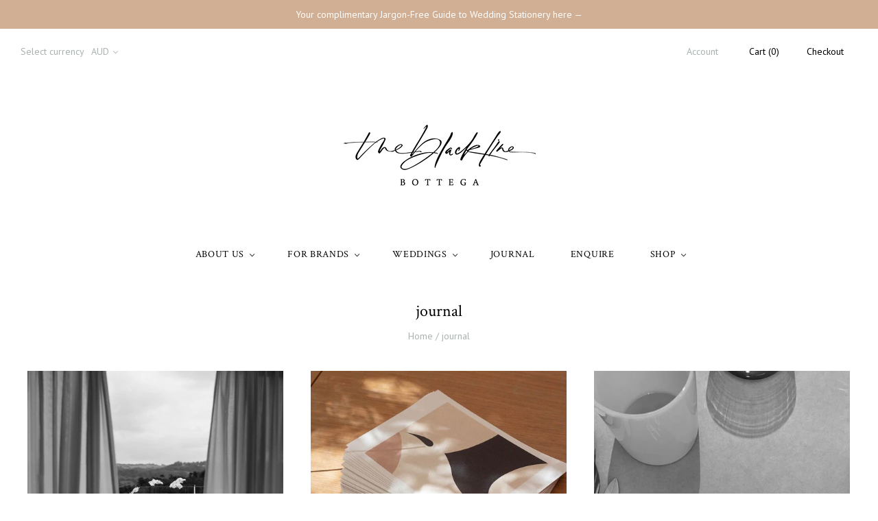

--- FILE ---
content_type: text/javascript
request_url: https://theblacklinebottega.com/cdn/shopifycloud/privacy-banner/storefront-banner.js
body_size: 20709
content:
var privacyBanner=function(n){"use strict";var e=function(){return e=Object.assign||function(n){for(var e,t=1,o=arguments.length;t<o;t++)for(var r in e=arguments[t])Object.prototype.hasOwnProperty.call(e,r)&&(n[r]=e[r]);return n},e.apply(this,arguments)};function t(n,e,t,o){return new(t||(t=Promise))((function(r,a){function i(n){try{s(o.next(n))}catch(n){a(n)}}function c(n){try{s(o.throw(n))}catch(n){a(n)}}function s(n){var e;n.done?r(n.value):(e=n.value,e instanceof t?e:new t((function(n){n(e)}))).then(i,c)}s((o=o.apply(n,e||[])).next())}))}function o(n,e){var t,o,r,a={label:0,sent:function(){if(1&r[0])throw r[1];return r[1]},trys:[],ops:[]},i=Object.create(("function"==typeof Iterator?Iterator:Object).prototype);return i.next=c(0),i.throw=c(1),i.return=c(2),"function"==typeof Symbol&&(i[Symbol.iterator]=function(){return this}),i;function c(c){return function(s){return function(c){if(t)throw new TypeError("Generator is already executing.");for(;i&&(i=0,c[0]&&(a=0)),a;)try{if(t=1,o&&(r=2&c[0]?o.return:c[0]?o.throw||((r=o.return)&&r.call(o),0):o.next)&&!(r=r.call(o,c[1])).done)return r;switch(o=0,r&&(c=[2&c[0],r.value]),c[0]){case 0:case 1:r=c;break;case 4:return a.label++,{value:c[1],done:!1};case 5:a.label++,o=c[1],c=[0];continue;case 7:c=a.ops.pop(),a.trys.pop();continue;default:if(!(r=a.trys,(r=r.length>0&&r[r.length-1])||6!==c[0]&&2!==c[0])){a=0;continue}if(3===c[0]&&(!r||c[1]>r[0]&&c[1]<r[3])){a.label=c[1];break}if(6===c[0]&&a.label<r[1]){a.label=r[1],r=c;break}if(r&&a.label<r[2]){a.label=r[2],a.ops.push(c);break}r[2]&&a.ops.pop(),a.trys.pop();continue}c=e.call(n,a)}catch(n){c=[6,n],o=0}finally{t=r=0}if(5&c[0])throw c[1];return{value:c[0]?c[1]:void 0,done:!0}}([c,s])}}}"function"==typeof SuppressedError&&SuppressedError;var r="trackingConsentAccepted",a="trackingConsentDeclined",i="firstPartyMarketingConsentAccepted",c="thirdPartyMarketingConsentAccepted",s="analyticsConsentAccepted",l="preferencesConsentAccepted",u="firstPartyMarketingConsentDeclined",d="thirdPartyMarketingConsentDeclined",p="analyticsConsentDeclined",f="preferencesConsentDeclined",h="visitorConsentCollected",m="consentTrackingApiLoaded",y="yes",g="no",v="no_interaction",b="",w="",C="1",x="0",k="p",_="a",I="m",D="t",E="m",O="a",A="p",B="s",T="marketing",P="analytics",S="preferences",M="sale_of_data",R="email",j="headlessStorefront",H="rootDomain",L="checkoutRootDomain",N="storefrontRootDomain",F="storefrontAccessToken",W="isExtensionToken",q="metafields";function U(n,e){this.v=n,this.k=e}function z(n,e){(null==e||e>n.length)&&(e=n.length);for(var t=0,o=Array(e);t<e;t++)o[t]=n[t];return o}function G(n,e,t,o,r,a,i){try{var c=n[a](i),s=c.value}catch(n){return void t(n)}c.done?e(s):Promise.resolve(s).then(o,r)}function J(n){return function(){var e=this,t=arguments;return new Promise((function(o,r){var a=n.apply(e,t);function i(n){G(a,o,r,i,c,"next",n)}function c(n){G(a,o,r,i,c,"throw",n)}i(void 0)}))}}function V(n,e){for(var t=0;t<e.length;t++){var o=e[t];o.enumerable=o.enumerable||!1,o.configurable=!0,"value"in o&&(o.writable=!0),Object.defineProperty(n,ln(o.key),o)}}function K(n,e,t){return e&&V(n.prototype,e),t&&V(n,t),Object.defineProperty(n,"prototype",{writable:!1}),n}function X(n,e,t){return(e=ln(e))in n?Object.defineProperty(n,e,{value:t,enumerable:!0,configurable:!0,writable:!0}):n[e]=t,n}function $(n){return $=Object.setPrototypeOf?Object.getPrototypeOf.bind():function(n){return n.__proto__||Object.getPrototypeOf(n)},$(n)}function Z(n,e){if("function"!=typeof e&&null!==e)throw new TypeError("Super expression must either be null or a function");n.prototype=Object.create(e&&e.prototype,{constructor:{value:n,writable:!0,configurable:!0}}),Object.defineProperty(n,"prototype",{writable:!1}),e&&cn(n,e)}function Y(){try{var n=!Boolean.prototype.valueOf.call(Reflect.construct(Boolean,[],(function(){})))}catch(n){}return(Y=function(){return!!n})()}function Q(){
/*! regenerator-runtime -- Copyright (c) 2014-present, Facebook, Inc. -- license (MIT): https://github.com/babel/babel/blob/main/packages/babel-helpers/LICENSE */
var n,e,t="function"==typeof Symbol?Symbol:{},o=t.iterator||"@@iterator",r=t.toStringTag||"@@toStringTag";function a(t,o,r,a){var s=o&&o.prototype instanceof c?o:c,l=Object.create(s.prototype);return on(l,"_invoke",function(t,o,r){var a,c,s,l=0,u=r||[],d=!1,p={p:0,n:0,v:n,a:f,f:f.bind(n,4),d:function(e,t){return a=e,c=0,s=n,p.n=t,i}};function f(t,o){for(c=t,s=o,e=0;!d&&l&&!r&&e<u.length;e++){var r,a=u[e],f=p.p,h=a[2];t>3?(r=h===o)&&(s=a[(c=a[4])?5:(c=3,3)],a[4]=a[5]=n):a[0]<=f&&((r=t<2&&f<a[1])?(c=0,p.v=o,p.n=a[1]):f<h&&(r=t<3||a[0]>o||o>h)&&(a[4]=t,a[5]=o,p.n=h,c=0))}if(r||t>1)return i;throw d=!0,o}return function(r,u,h){if(l>1)throw TypeError("Generator is already running");for(d&&1===u&&f(u,h),c=u,s=h;(e=c<2?n:s)||!d;){a||(c?c<3?(c>1&&(p.n=-1),f(c,s)):p.n=s:p.v=s);try{if(l=2,a){if(c||(r="next"),e=a[r]){if(!(e=e.call(a,s)))throw TypeError("iterator result is not an object");if(!e.done)return e;s=e.value,c<2&&(c=0)}else 1===c&&(e=a.return)&&e.call(a),c<2&&(s=TypeError("The iterator does not provide a '"+r+"' method"),c=1);a=n}else if((e=(d=p.n<0)?s:t.call(o,p))!==i)break}catch(e){a=n,c=1,s=e}finally{l=1}}return{value:e,done:d}}}(t,r,a),!0),l}var i={};function c(){}function s(){}function l(){}e=Object.getPrototypeOf;var u=[][o]?e(e([][o]())):(on(e={},o,(function(){return this})),e),d=l.prototype=c.prototype=Object.create(u);function p(n){return Object.setPrototypeOf?Object.setPrototypeOf(n,l):(n.__proto__=l,on(n,r,"GeneratorFunction")),n.prototype=Object.create(d),n}return s.prototype=l,on(d,"constructor",l),on(l,"constructor",s),s.displayName="GeneratorFunction",on(l,r,"GeneratorFunction"),on(d),on(d,r,"Generator"),on(d,o,(function(){return this})),on(d,"toString",(function(){return"[object Generator]"})),(Q=function(){return{w:a,m:p}})()}function nn(n,e,t,o,r){var a=en(n,e,t,o,r);return a.next().then((function(n){return n.done?n.value:a.next()}))}function en(n,e,t,o,r){return new tn(Q().w(n,e,t,o),r||Promise)}function tn(n,e){function t(o,r,a,i){try{var c=n[o](r),s=c.value;return s instanceof U?e.resolve(s.v).then((function(n){t("next",n,a,i)}),(function(n){t("throw",n,a,i)})):e.resolve(s).then((function(n){c.value=n,a(c)}),(function(n){return t("throw",n,a,i)}))}catch(n){i(n)}}var o;this.next||(on(tn.prototype),on(tn.prototype,"function"==typeof Symbol&&Symbol.asyncIterator||"@asyncIterator",(function(){return this}))),on(this,"_invoke",(function(n,r,a){function i(){return new e((function(e,o){t(n,a,e,o)}))}return o=o?o.then(i,i):i()}),!0)}function on(n,e,t,o){var r=Object.defineProperty;try{r({},"",{})}catch(n){r=0}on=function(n,e,t,o){if(e)r?r(n,e,{value:t,enumerable:!o,configurable:!o,writable:!o}):n[e]=t;else{function a(e,t){on(n,e,(function(n){return this._invoke(e,t,n)}))}a("next",0),a("throw",1),a("return",2)}},on(n,e,t,o)}function rn(n){var e=Object(n),t=[];for(var o in e)t.unshift(o);return function n(){for(;t.length;)if((o=t.pop())in e)return n.value=o,n.done=!1,n;return n.done=!0,n}}function an(n){if(null!=n){var e=n["function"==typeof Symbol&&Symbol.iterator||"@@iterator"],t=0;if(e)return e.call(n);if("function"==typeof n.next)return n;if(!isNaN(n.length))return{next:function(){return n&&t>=n.length&&(n=void 0),{value:n&&n[t++],done:!n}}}}throw new TypeError(typeof n+" is not iterable")}function cn(n,e){return cn=Object.setPrototypeOf?Object.setPrototypeOf.bind():function(n,e){return n.__proto__=e,n},cn(n,e)}function sn(n,e){return function(n){if(Array.isArray(n))return n}(n)||function(n,e){var t=null==n?null:"undefined"!=typeof Symbol&&n[Symbol.iterator]||n["@@iterator"];if(null!=t){var o,r,a,i,c=[],s=!0,l=!1;try{if(a=(t=t.call(n)).next,0===e){if(Object(t)!==t)return;s=!1}else for(;!(s=(o=a.call(t)).done)&&(c.push(o.value),c.length!==e);s=!0);}catch(n){l=!0,r=n}finally{try{if(!s&&null!=t.return&&(i=t.return(),Object(i)!==i))return}finally{if(l)throw r}}return c}}(n,e)||function(n,e){if(n){if("string"==typeof n)return z(n,e);var t={}.toString.call(n).slice(8,-1);return"Object"===t&&n.constructor&&(t=n.constructor.name),"Map"===t||"Set"===t?Array.from(n):"Arguments"===t||/^(?:Ui|I)nt(?:8|16|32)(?:Clamped)?Array$/.test(t)?z(n,e):void 0}}(n,e)||function(){throw new TypeError("Invalid attempt to destructure non-iterable instance.\nIn order to be iterable, non-array objects must have a [Symbol.iterator]() method.")}()}function ln(n){var e=function(n,e){if("object"!=typeof n||!n)return n;var t=n[Symbol.toPrimitive];if(void 0!==t){var o=t.call(n,e);if("object"!=typeof o)return o;throw new TypeError("@@toPrimitive must return a primitive value.")}return("string"===e?String:Number)(n)}(n,"string");return"symbol"==typeof e?e:e+""}function un(n){return un="function"==typeof Symbol&&"symbol"==typeof Symbol.iterator?function(n){return typeof n}:function(n){return n&&"function"==typeof Symbol&&n.constructor===Symbol&&n!==Symbol.prototype?"symbol":typeof n},un(n)}function dn(n){var e="function"==typeof Map?new Map:void 0;return dn=function(n){if(null===n||!function(n){try{return-1!==Function.toString.call(n).indexOf("[native code]")}catch(e){return"function"==typeof n}}(n))return n;if("function"!=typeof n)throw new TypeError("Super expression must either be null or a function");if(void 0!==e){if(e.has(n))return e.get(n);e.set(n,t)}function t(){return function(n,e,t){if(Y())return Reflect.construct.apply(null,arguments);var o=[null];o.push.apply(o,e);var r=new(n.bind.apply(n,o));return t&&cn(r,t.prototype),r}(n,arguments,$(this).constructor)}return t.prototype=Object.create(n.prototype,{constructor:{value:t,enumerable:!1,writable:!0,configurable:!0}}),cn(t,n)},dn(n)}function pn(){var n=Q(),e=n.m(pn),t=(Object.getPrototypeOf?Object.getPrototypeOf(e):e.__proto__).constructor;function o(n){var e="function"==typeof n&&n.constructor;return!!e&&(e===t||"GeneratorFunction"===(e.displayName||e.name))}var r={throw:1,return:2,break:3,continue:3};function a(n){var e,t;return function(o){e||(e={stop:function(){return t(o.a,2)},catch:function(){return o.v},abrupt:function(n,e){return t(o.a,r[n],e)},delegateYield:function(n,r,a){return e.resultName=r,t(o.d,an(n),a)},finish:function(n){return t(o.f,n)}},t=function(n,t,r){o.p=e.prev,o.n=e.next;try{return n(t,r)}finally{e.next=o.n}}),e.resultName&&(e[e.resultName]=o.v,e.resultName=void 0),e.sent=o.v,e.next=o.n;try{return n.call(this,e)}finally{o.p=e.prev,o.n=e.next}}}return(pn=function(){return{wrap:function(e,t,o,r){return n.w(a(e),t,o,r&&r.reverse())},isGeneratorFunction:o,mark:n.m,awrap:function(n,e){return new U(n,e)},AsyncIterator:tn,async:function(n,e,t,r,i){return(o(e)?en:nn)(a(n),e,t,r,i)},keys:rn,values:an}})()}function fn(n,e){if(null===n)return"null";if(Array.isArray(n))return"["+n.map((function(n){return fn(n,!0)})).join(",")+"]";if("object"===un(n)){var t=[];for(var o in n)n.hasOwnProperty(o)&&void 0!==n[o]&&t.push(o+":"+fn(n[o],!0));var r=t.join(",");return e?"{"+r+"}":r}return"string"==typeof n?'"'+n+'"':""+n}function hn(n){try{return decodeURIComponent(n)}catch(n){return""}}var mn=function(){return"undefined"!=typeof __CtaTestEnv__&&"true"===__CtaTestEnv__},yn=K((function(){}));yn.warn=function(n){mn()||console.warn(n)},yn.error=function(n){mn()||console.error(n)},yn.info=function(n){mn()||console.info(n)},yn.debug=function(n){mn()||console.debug(n)},yn.trace=function(n){mn()||console.trace(n)};var gn=yn,vn="_tracking_consent";function bn(n,e){void 0===e&&(e=!1);for(var t=function(){try{return document.cookie}catch(n){return!1}}()?document.cookie.split("; "):[],o=0;o<t.length;o++){var r=sn(t[o].split("="),2),a=r[0],i=r[1];if(n===hn(a))return hn(i)}if(e&&"_tracking_consent"===n&&!window.localStorage.getItem("tracking_consent_fetched")){if(mn())return;return console.debug("_tracking_consent missing"),function(n){void 0===n&&(n="/");var e=new XMLHttpRequest;e.open("HEAD",n,!1),e.withCredentials=!0,e.send()}(),window.localStorage.setItem("tracking_consent_fetched","true"),bn(n,!1)}}function wn(n){return n===encodeURIComponent(hn(n))}function Cn(n,e,t,o){if(!wn(o))throw new TypeError("Cookie value is not correctly URI encoded.");if(!wn(n))throw new TypeError("Cookie name is not correctly URI encoded.");var r=n+"="+o;r+="; path=/",e&&(r+="; domain="+e),r+="; expires="+new Date((new Date).getTime()+t).toUTCString(),document.cookie=r}function xn(){var n,e,t,o=((t=null===(n=window.Shopify)||void 0===n||null===(e=n.customerPrivacy)||void 0===e?void 0:e.cachedConsent)?hn(t):void 0)||new URLSearchParams(window.location.search).get("_cs")||void 0||bn(vn)||function(){try{var n,e=sn(null===(n=performance)||void 0===n?void 0:n.getEntriesByType("navigation"),1)[0],t=null==e?void 0:e.serverTiming.find((function(n){return"_cmp"===n.name})),o=null==t?void 0:t.description;if(!o)return;try{o=decodeURIComponent(o)}catch(n){}return o}catch(n){return}}();if(void 0!==o)return function(n){if("%"==n.slice(0,1))try{n=decodeURIComponent(n)}catch(n){}var e=n.slice(0,1);if("{"==e)return function(n){var e,t;try{t=JSON.parse(n)}catch(n){return}if("2.1"!==t.v)return;if(null===(e=t.con)||void 0===e||!e.CMP)return;return t}(n);if("3"==e)return function(n){var e,t,o=n.slice(1).split("_"),r=sn(o,5),a=r[0],i=r[1],c=r[2],s=r[3],l=r[4];try{e=o[5]?JSON.parse(o.slice(5).join("_")):void 0}catch(n){}if(l){var u=l.replace(/\*/g,"/").replace(/-/g,"+"),d=Array.from(atob(u)).map((function(n){return n.charCodeAt(0).toString(16).padStart(2,"0")})).join("");t=[8,13,18,23].reduce((function(n,e){return n.slice(0,e)+"-"+n.slice(e)}),d)}function p(n){var e=a.split(".")[0];return e.includes(n.toLowerCase())?x:e.includes(n.toUpperCase())?C:w}function f(n){return a.includes(n.replace("t","s").toUpperCase())}return{v:"3",con:{CMP:X(X(X(X({},O,p(O)),A,p(A)),E,p(E)),B,p(B))},region:i||"",cus:e,purposes:X(X(X(X({},_,f(_)),k,f(k)),I,f(I)),D,f(D)),sale_of_data_region:"t"==s,display_banner:"t"==c,consent_id:t}}(n);return}(o)}function kn(){try{var n=xn();if(!n)return;return n}catch(n){return}}function _n(){return{m:An(E),a:An(O),p:An(A),s:An(B)}}function In(){return _n()[B]}function Dn(n){return void 0===n&&(n=null),null===n&&(n=kn()),void 0===n}function En(n){switch(n){case C:return y;case x:return g;default:return b}}function On(n){switch(n){case O:return P;case E:return T;case A:return S;case B:return M}}function An(n){var e=kn();if(!e)return w;var t=e.con.CMP;return t?t[n]:w}function Bn(n){var e=xn();if(!e||!e.purposes)return!0;var t=e.purposes[n];return"boolean"!=typeof t||t}function Tn(){return Bn(k)}function Pn(){return Bn(_)}function Sn(){return Bn(I)}function Mn(){return Bn(D)}function Rn(){var n=xn();return!!n&&("boolean"==typeof n.display_banner&&n.display_banner)}function jn(){var n=xn();return n&&n.sale_of_data_region||!1}function Hn(){var n=xn();return n&&n.consent_id||""}var Ln="v0.2";function Nn(n){void 0!==n.granular_consent&&function(n){var e=n[I],t=n[D],o=n[_],m=n[k];!0===e?Fn(i):!1===e&&Fn(u);!0===t?Fn(c):!1===t&&Fn(d);!0===o?Fn(s):!1===o&&Fn(p);!0===m?Fn(l):!1===m&&Fn(f);var y=function(n){var e={marketingAllowed:n[I],saleOfDataAllowed:n[D],analyticsAllowed:n[_],preferencesAllowed:n[k],firstPartyMarketingAllowed:n[I],thirdPartyMarketingAllowed:n[D]};return e}(n);Fn(h,y);var g=[o,m,e,t];g.every((function(n){return!0===n}))&&Fn(r);g.every((function(n){return!1===n}))&&Fn(a)}(X(X(X(X({},k,Tn()),_,Pn()),I,Sn()),D,Mn()))}function Fn(n,e){document.dispatchEvent(new CustomEvent(n,{detail:e||{}}))}function Wn(n,e){if(n){var t=function(n){var e=new URL(n,window.location.origin),t=Un(n)?qn(e):qn(e).replace(window.location.origin,"");return document.querySelectorAll('a[href^="'+t+'"]')}(n);if(t.length)for(var o=Hn(),r=function(n){var e=n();if(!e)return null;if(!("analytics"in e&&"marketing"in e&&"preferences"in e))return null;var t=zn(e.analytics),o=zn(e.marketing),r=zn(e.preferences);return""===t&&""===o&&""===r?null:"a"+t+"m"+o+"p"+r}(e),a=0,i=Array.from(t);a<i.length;a++){var c=i[a],s=c.getAttribute("href");if(s){var l=new URL(s,window.location.origin);if(o&&l.searchParams.set("consent_id",o),r&&l.searchParams.set("consent",r),o||r){var u=Un(n)?l.toString():l.toString().replace(window.location.origin,"");c.setAttribute("href",u)}}}}}function qn(n){return""+n.origin+n.pathname.replace(/\/$/,"")}function Un(n){return n.startsWith("http://")||n.startsWith("https://")}function zn(n){switch(n){case y:return"1";case g:return"0";default:return""}}var Gn="_landing_page",Jn="_orig_referrer";function Vn(n){var e=n.granular_consent;return{query:"query { consentManagement { cookies("+fn(Object.assign(Object.assign({visitorConsent:Object.assign({marketing:e.marketing,analytics:e.analytics,preferences:e.preferences,saleOfData:e.sale_of_data},e.metafields&&{metafields:e.metafields})},e.email&&{visitorEmail:e.email}),{},{origReferrer:n.referrer,landingPage:n.landing_page}))+") { trackingConsentCookie cookieDomain landingPageCookie origReferrerCookie } customerAccountUrl } }",variables:{}}}function Kn(n,e,t){var o=e.granular_consent,r=o.storefrontAccessToken||function(){var n=document.documentElement.querySelector("#shopify-features"),e="Could not find liquid access token";if(!n)return void gn.warn(e);var t=JSON.parse(n.textContent||"").accessToken;if(!t)return void gn.warn(e);return t}(),a=o.checkoutRootDomain||window.location.host,i=o.isExtensionToken?"Shopify-Storefront-Extension-Token":"x-shopify-storefront-access-token",c={headers:Object.assign(X({"content-type":"application/json"},i,r),mn()?{"x-test-payload":JSON.stringify(e)}:{}),body:JSON.stringify(Vn(e)),method:"POST"};return fetch("https://"+a+"/api/unstable/graphql.json",c).then((function(n){if(n.ok)return n.json();throw new Error("Server error")})).then((function(r){var a,i,c=31536e6,s=12096e5,l=r.data.consentManagement.cookies.cookieDomain,u=l||o.checkoutRootDomain||window.location.hostname,d=o.storefrontRootDomain||l||window.location.hostname,p=r.data.consentManagement.cookies.trackingConsentCookie,f=r.data.consentManagement.cookies.landingPageCookie,h=r.data.consentManagement.cookies.origReferrerCookie,m=null!==(a=null===(i=r.data.consentManagement)||void 0===i?void 0:i.customerAccountUrl)&&void 0!==a?a:"";return p&&function(n){var e;null!==(e=window.Shopify)&&void 0!==e&&e.customerPrivacy||(window.Shopify=window.Shopify||{},window.Shopify.customerPrivacy={}),window.Shopify.customerPrivacy.cachedConsent=n}(p),o.headlessStorefront&&(Cn(vn,u,c,p),f&&h&&(Cn(Gn,u,s,f),Cn(Jn,u,s,h)),d!==u&&(Cn(vn,d,c,p),f&&h&&(Cn(Gn,d,s,f),Cn(Jn,d,s,h)))),Nn(e),Wn(m,n),void 0!==t&&t(null,r),r})).catch((function(n){var e="Error while setting storefront API consent: "+n.message;if(void 0===t)throw{error:e};t({error:e})}))}var Xn=function(){return K((function n(e){if(void 0===e&&(e=!1),this.useInstrumentation=!1,n.instance)return n.instance;n.instance=this,this.useInstrumentation=e}),[{key:"instrumentationEnabled",value:function(){return this.useInstrumentation}},{key:"setUseInstrumentation",value:function(n){this.useInstrumentation=n}},{key:"produce",value:function(n,e){if(this.instrumentationEnabled()&&Pn())try{var t={schema_id:"customer_privacy_api_events/2.0",payload:{shop_domain:window.location.host,method_name:n,call_details:e||null}},o={accept:"*/*","accept-language":"en-GB,en-US;q=0.9,en;q=0.8","content-type":"application/json; charset=utf-8","x-monorail-edge-event-created-at-ms":String(Date.now()),"x-monorail-edge-event-sent-at-ms":String(Date.now())};if(!window.location.host.endsWith("spin.dev"))return fetch("https://monorail-edge.shopifysvc.com/v1/produce",{headers:o,body:JSON.stringify(t),method:"POST",mode:"cors",credentials:"omit"});console.log("Monorail event from consent API:",o,t)}catch(n){}}}])}();function $n(n,e){if((new Xn).produce("setTrackingConsent",Ln),function(n){if("boolean"!=typeof n&&"object"!==un(n))throw TypeError("setTrackingConsent must be called with a boolean or object consent value");if("object"===un(n)){var e=Object.keys(n);if(0===e.length)throw TypeError("The submitted consent object is empty.");for(var t=[T,P,S,M,R,H,L,N,F,j,W,q],o=0,r=e;o<r.length;o++){var a=r[o];if(!t.includes(a))throw TypeError("The submitted consent object should only contain the following keys: "+t.join(", ")+". Extraneous key: "+a+".")}}}(n),void 0!==e&&"function"!=typeof e)throw TypeError("setTrackingConsent must be called with a callback function if the callback argument is provided");var t=function(n){if(!n)return null;return Qn()?document.referrer:""}(n.analytics),o=function(n){if(!n)return null;return Qn()?window.location.pathname+window.location.search:"/"}(n.analytics);return Kn(ie,Object.assign(Object.assign({granular_consent:n},null!==t&&{referrer:t}),null!==o&&{landing_page:o}),e)}function Zn(){if((new Xn).produce("getTrackingConsent",Ln),Dn())return b;var n=_n();return n[E]===C&&n[O]===C?y:n[E]===x||n[O]===x?g:v}function Yn(){return Dn(n=kn())?"":n.region||"";var n}function Qn(){if(""===document.referrer)return!0;var n=document.createElement("a");return n.href=document.referrer,window.location.hostname!=n.hostname}function ne(){return!!Dn()||Sn()&&Pn()}function ee(){return jn()?"string"==typeof navigator.globalPrivacyControl?"1"!==navigator.globalPrivacyControl:"boolean"==typeof navigator.globalPrivacyControl?!navigator.globalPrivacyControl:null:null}function te(){return Rn()&&Zn()===v}function oe(){return!1===ee()?g:(n=In(),Dn()?b:n===w?v:En(n));var n}function re(){return!0}function ae(n){return function(n){var e=kn();if(!Dn(e)&&e.cus){var t=e.cus[encodeURIComponent(n)];return t?decodeURIComponent(t):t}}(n)}function ie(){for(var n={},e=_n(),t=0,o=Object.keys(e);t<o.length;t++){var r=o[t];n[On(r)]=En(e[r])}return n}function ce(){return Hn()}Xn.instance=void 0;var se="95ba910bcec4542ef2a0b64cd7ca666c";function le(n,e,t){try{var o;!function(n){var e=new XMLHttpRequest;e.open("POST","https://error-analytics-production.shopifysvc.com",!0),e.setRequestHeader("Content-Type","application/json"),e.setRequestHeader("Bugsnag-Api-Key",se),e.setRequestHeader("Bugsnag-Payload-Version","5");var t=function(n){var e=function(n){return n.stackTrace||n.stack||n.description||n.name}(n.error),t=sn((e||"unknown error").split("\n")[0].split(":"),2),o=t[0],r=t[1];return JSON.stringify({payloadVersion:5,notifier:{name:"ConsentTrackingAPI",version:"latest",url:"-"},events:[{exceptions:[{errorClass:(o||"").trim(),message:(r||"").trim(),stacktrace:[{file:"consent-tracking-api.js",lineNumber:"1",method:e}],type:"browserjs"}],context:n.context||"general",app:{id:"ConsentTrackingAPI",version:"latest"},metaData:{request:{shopId:n.shopId,shopUrl:window.location.href},device:{userAgent:window.navigator.userAgent},"Additional Notes":n.notes},unhandled:!1}]})}(n);e.send(t)}({error:n,context:null!=e?e:"",shopId:de()||(null===(o=window.Shopify)||void 0===o?void 0:o.shop),notes:null!=t?t:""})}catch(n){}}function ue(n){return function(){try{return n.apply(void 0,arguments)}catch(n){throw le(n),n}}}function de(){try{var n,e=null===(n=document.getElementById("shopify-features"))||void 0===n?void 0:n.textContent;return e?JSON.parse(e).shopId:null}catch(n){return null}}function pe(){return Sn()}function fe(){return Pn()}function he(){return Tn()}function me(){return Mn()}var ye,ge,ve,be,we,Ce;function xe(n){return void 0===n&&(n={useBugsnagReporting:!1,useInstrumentation:!1}),function(n){var e=n.useBugsnagReporting,t=n.useInstrumentation;In()!=x&&!1===ee()&&$n({sale_of_data:!1},(function(){return!1}));var o={analyticsProcessingAllowed:Pn,currentVisitorConsent:ie,doesMerchantSupportGranularConsent:re,firstPartyMarketingAllowed:pe,getCCPAConsent:oe,getRegion:Yn,getTrackingConsent:Zn,getTrackingConsentMetafield:ae,marketingAllowed:pe,preferencesProcessingAllowed:Tn,saleOfDataAllowed:me,saleOfDataRegion:jn,setTrackingConsent:$n,shouldShowBanner:Rn,shouldShowGDPRBanner:te,thirdPartyMarketingAllowed:me,userCanBeTracked:ne,consentId:ce,unstable:{},__metadata__:{name:"@shopify/consent-tracking-api",version:Ln,description:"Shopify Consent Tracking API"}};if(new Xn(t),!e)return o;var r=["unstable"];for(var a in o)o.hasOwnProperty(a)&&(o[a]=r.includes(a)?o[a]:ue(o[a]));return o}(n)}!function(n){n.BottomCenter="bottom_center",n.BottomFullWidth="bottom_full_width",n.BottomLeft="bottom_left",n.BottomRight="bottom_right",n.Center="center"}(ye||(ye={})),function(n){n.Custom="custom",n.Dark="dark",n.Light="light"}(ge||(ge={})),function(n){n[n.Yes=1]="Yes",n[n.No=0]="No"}(ve||(ve={})),function(n){n.StylesContainerId="shopify-pc__banner__styles",n.DialogId="shopify-pc__banner",n.DialogClass="shopify-pc__banner__dialog",n.WrapperClass="shopify-pc__banner__wrapper",n.BodyClass="shopify-pc__banner__body",n.BodyTitleId="shopify-pc__banner__body-title",n.BodyCopyPolicyLinkId="shopify-pc__banner__body-policy-link",n.ButtonsClass="shopify-pc__banner__btns",n.ButtonsGranularClass="shopify-pc__banner__btns-granular",n.ButtonAcceptId="shopify-pc__banner__btn-accept",n.ButtonAcceptClass="shopify-pc__banner__btn-accept",n.ButtonDeclineId="shopify-pc__banner__btn-decline",n.ButtonDeclineClass="shopify-pc__banner__btn-decline",n.ButtonManagePrefsId="shopify-pc__banner__btn-manage-prefs",n.ButtonManagePrefsClass="shopify-pc__banner__btn-manage-prefs"}(be||(be={})),function(n){n.StylesContainerId="shopify-pc__prefs__styles",n.OverlayId="shopify-pc__prefs__overlay",n.OverlayClass="shopify-pc__prefs__overlay",n.WrapperId="shopify-pc__prefs",n.WrapperClass="shopify-pc__prefs",n.DialogId="shopify-pc__prefs__dialog",n.DialogClass="shopify-pc__prefs__dialog",n.DialogScrollableClass="shopify-pc__prefs__scrollable",n.HeaderTitleId="shopify-pc__prefs__header-title",n.HeaderActionsClass="shopify-pc__prefs__header-actions",n.HeaderSaveId="shopify-pc__prefs__header-save",n.HeaderAcceptId="shopify-pc__prefs__header-accept",n.HeaderDeclineId="shopify-pc__prefs__header-decline",n.HeaderCloseId="shopify-pc__prefs__header-close",n.HeaderCloseClass="shopify-pc__prefs__header-close",n.IntroClass="shopify-pc__prefs__intro",n.IntroMainClass="shopify-pc__prefs__intro-main",n.IntroExplainWrapperClass="shopify-pc__prefs__intro-explain",n.IntroExplainAcceptClass="shopify-pc__prefs__intro-explain-accept",n.IntroExplainDeclineClass="shopify-pc__prefs__intro-explain-decline",n.OptionWrapperClass="shopify-pc__prefs__options",n.OptionClass="shopify-pc__prefs__option",n.OptionEssentialId="shopify-pc__prefs__essential",n.OptionEssentialInputId="shopify-pc__prefs__essential-input",n.OptionMarketingId="shopify-pc__prefs__marketing",n.OptionMarketingInputId="shopify-pc__prefs__marketing-input",n.OptionAnalyticsId="shopify-pc__prefs__analytics",n.OptionAnalyticsInputId="shopify-pc__prefs__analytics-input",n.OptionPreferencesId="shopify-pc__prefs__preferences",n.OptionPreferencesInputId="shopify-pc__prefs__preferences-input"}(we||(we={})),function(n){n.Black="#333",n.White="#fff",n.Gray="#ccc",n.Green="#3AA83A",n.LightGray="#F7F8F9",n.DarkGray="#36454F",n.VeryDarkGray="#666",n.VeryLightGray="#e5e5e5"}(Ce||(Ce={}));var ke=function(n){return"\n    border: 1px solid ".concat(n.button.borderColor,";\n    color: ").concat(n.button.fontColor,";\n    background: ").concat(n.button.backgroundColor,";\n  ")};function _e(n,e,t,o){void 0===e&&(e="0,0,100,100"),void 0===t&&(t="0,0,0,100"),void 0===o&&(o="0,0,100,100");var r=n.split(","),a=r[0],i=r[1],c=r[2],s=r[3],l=e.split(","),u=l[0],d=l[1],p=l[2],f=l[3],h=t.split(","),m=h[0],y=h[1],g=h[2],v=h[3],b=o.split(","),w=b[0],C=b[1],x=b[2],k=b[3],_={hue:Number(a),saturation:Number(i),lightness:Number(c),alpha:Number(s)},I={hue:Number(u),saturation:Number(d),lightness:Number(p),alpha:Number(f)},D={hue:Number(m),saturation:Number(y),lightness:Number(g),alpha:Number(v)},E={hue:Number(w),saturation:Number(C),lightness:Number(x),alpha:Number(k)},O={hue:_.hue,saturation:_.saturation,lightness:_.lightness,alpha:_.alpha-10},A={hue:I.hue,saturation:I.saturation,lightness:I.lightness<50?I.lightness+14:I.lightness-12,alpha:I.alpha},B={hue:201,saturation:I.lightness<50?60:90,lightness:I.lightness<50?60:80,alpha:I.lightness<50?80:100};return{font:Ie(_),fontSubdued:Ie(O),buttonFont:Ie(D),buttonBackground:Ie(E),background:Ie(I),divider:Ie(A),focused:Ie(B)}}function Ie(n){return"hsl(".concat(n.hue,"deg, ").concat(n.saturation,"%, ").concat(n.lightness,"%, ").concat(n.alpha,"%)")}function De(n,e,t,o,r){var a="0,0,0,100",i="0,0,100,100",c=_e("0,0,12,100","0,0,100,100","0,0,12,100","0,0,100,100"),s=_e("0,0,100,87","0,0,12,100","0,0,100,87","0,0,12,100"),l=_e(null!=e?e:a,null!=t?t:i,null!=o?o:a,null!=r?r:i),u=function(){switch(n){case ge.Light:return c;case ge.Dark:return s;case ge.Custom:return l;default:return c}}();return{backgroundColor:u.background,fontColor:u.font,fontSubduedColor:u.fontSubdued,sectionDivider:u.divider,iconColor:u.font,focused:u.focused,button:{borderColor:u.buttonFont,backgroundColor:u.buttonBackground,fontColor:u.buttonFont},primaryButton:{borderColor:u.buttonBackground,backgroundColor:u.buttonFont,fontColor:u.buttonBackground}}}function Ee(n){var e=n.bannerData,t=n.selectorPrefix,o=t?"".concat(t," "):"",r=De(e.theme.theme,e.theme.fontColor,e.theme.backgroundColor,e.theme.buttonFontColor,e.theme.buttonBackgroundColor),a=function(n,e,t){var o="1280px",r="\n    ".concat(t,".").concat(be.WrapperClass," {\n      display: flex;\n      align-items: center;\n      justify-content: space-between;\n      flex-direction: column;\n    }\n  "),a="\n    position: fixed;\n    z-index: 2000000;\n    box-shadow: 0px 4px 10px rgb(63 63 68 / 40%);\n    max-height: 90%;\n    box-sizing: border-box;\n    opacity: 1;\n    padding: 32px;\n    background-color: ".concat(e.backgroundColor,";\n    overflow: auto;\n    -ms-overflow-style: none;\n    scrollbar-width: none;\n    border: none;\n    text-align: left;\n  "),i=function(){var n="\n      ".concat(t,".").concat(be.ButtonsClass," {\n        flex-direction: column;\n        gap: 3px;\n      }\n      ").concat(t,".").concat(be.ButtonsGranularClass," :nth-child(1) {\n        order: 3;\n      }\n      ").concat(t,".").concat(be.ButtonsGranularClass," :nth-child(2) {\n        order: 1;\n      }\n      ").concat(t,".").concat(be.ButtonsGranularClass," :nth-child(3) {\n        order: 2;\n      }\n    ");return"\n      @media only screen and (max-width: 480px) {\n        ".concat(n,"\n      }\n    ")},c="\n    ".concat(t,".").concat(be.DialogClass," {\n      ").concat(a,"\n      bottom: 0%;\n      width: 100%;\n    }\n    ").concat(t,".").concat(be.DialogClass," button {\n      margin: 0 10px 0 0;\n    }\n    @media only screen and (max-width: ").concat(o,") {\n      ").concat(t,".").concat(be.DialogClass," button {\n        margin: 15px 10px 0 0;\n      }\n    }\n    ").concat(r,"\n    ").concat(t,".").concat(be.WrapperClass," {\n      flex-direction: row;\n    }\n    @media only screen and (max-width: ").concat(o,") {\n      ").concat(t,".").concat(be.WrapperClass," {\n        flex-direction: column;\n      }\n    }\n    ").concat(t,".").concat(be.BodyClass," {\n      margin-right: 5%;\n      margin-bottom: 0;\n    }\n    @media only screen and (max-width: ").concat(o,") {\n      ").concat(t,".").concat(be.BodyClass," {\n        margin-right: 0;\n        margin-bottom: 10px;\n        width: 100%;\n      }\n    }\n    ").concat(t,".").concat(be.ButtonsClass," {\n      display: flex;\n      min-width: 580px;\n      flex-direction: row;\n      gap: 20px;\n    }\n    @media only screen and (max-width: ").concat(o,") {\n      ").concat(t,".").concat(be.ButtonsClass," {\n        min-width: auto;\n        width: 100%;\n        justify-content: flex-end;\n      }\n    }\n    ").concat(i(),"\n  "),s="\n    ".concat(t,".").concat(be.DialogClass," {\n      ").concat(a,"\n      top: 50%;\n      left: 25%;\n      width: 50%;\n      transform: translate(0, -50%);\n      min-width: 280px;\n      border-radius: 3px;\n    }\n    ").concat(r,"\n    @media only screen and (max-width: 1300px) {\n      ").concat(t,".").concat(be.DialogClass," {\n        left: 15%;\n        width: 70%;\n      }\n    }\n    @media only screen and (max-width: 900px) {\n      ").concat(t,".").concat(be.DialogClass," {\n        left: 5%;\n        width: 90%;\n      }\n    }\n    ").concat(t,".").concat(be.BodyClass," {\n      width: 100%;\n      margin-bottom: 10px;\n    }\n    ").concat(t,".").concat(be.ButtonsClass," {\n      display: flex;\n      width: 100%;\n      justify-content: flex-end;\n      flex-direction: row;\n      gap: 20px;\n    }\n    ").concat(i(),"\n  "),l="\n    ".concat(t,".").concat(be.DialogClass," {\n      ").concat(a,"\n      bottom: 0;\n      left: 0;\n      max-width: 650px;\n      border-top-right-radius: 3px;\n    }\n    ").concat(r,"\n    ").concat(t,".").concat(be.BodyClass," {\n      width: 100%;\n      margin-bottom: 10px;\n    }\n    ").concat(t,".").concat(be.ButtonsClass," {\n      display: flex;\n      justify-content: flex-end;\n      width: 100%;\n      flex-direction: row;\n      gap: 20px;\n    }\n    ").concat(i(),"\n  "),u="\n    ".concat(t,".").concat(be.DialogClass," {\n      ").concat(a,"\n      bottom: 0;\n      right: 0;\n      max-width: 650px;\n      border-top-left-radius: 3px;\n    }\n    ").concat(r,"\n    ").concat(t,".").concat(be.BodyClass," {\n      width: 100%;\n      margin-bottom: 10px;\n    }\n    ").concat(t,".").concat(be.ButtonsClass," {\n      display: flex;\n      justify-content: flex-end;\n      width: 100%;\n      flex-direction: row;\n      gap: 20px;\n    }\n    ").concat(i(),"\n  "),d="\n    ".concat(t,".").concat(be.DialogClass," {\n      ").concat(a,"\n      bottom: 0;\n      left: 25%;\n      width: 50%;\n      min-width: 280px;\n      border-top-right-radius: 3px;\n      border-top-left-radius: 3px;\n    }\n    ").concat(r,"\n    @media only screen and (max-width: 1300px) {\n      ").concat(t,".").concat(be.DialogClass," {\n        left: 15%;\n        width: 70%;\n      }\n    }\n    @media only screen and (max-width: 900px) {\n      ").concat(t,".").concat(be.DialogClass," {\n        left: 5%;\n        width: 90%;\n      }\n    }\n    ").concat(t,".").concat(be.BodyClass," {\n      width: 100%;\n      margin-bottom: 10px;\n    }\n    ").concat(t,".").concat(be.ButtonsClass," {\n      display: flex;\n      width: 100%;\n      justify-content: flex-end;\n      flex-direction: row;\n      gap: 20px;\n    }\n    ").concat(t,".").concat(be.DialogClass," h2 {\n      line-height: initial;\n    }\n    ").concat(i(),"\n  ");switch(n){case ye.BottomFullWidth:return c;case ye.Center:return s;case ye.BottomLeft:return l;case ye.BottomRight:return u;case ye.BottomCenter:return d;default:return c}}(e.position,r,o),i=function(n,e){if(n===ge.Custom)return{accept:ke(e),decline:ke(e),manage:(t=e,"\n    border: none;\n    color: ".concat(t.fontColor,";\n    background: transparent;\n  "))};var t,o=n===ge.Dark,r=Ce.White,a=Ce.Black;return{accept:"\n    background: ".concat(o?Ce.Black:r,";\n    color: ").concat(o?Ce.White:a,";\n  "),decline:"\n    background: ".concat(o?Ce.Black:r,";\n    color: ").concat(o?Ce.White:a,";\n  "),manage:"\n    background: transparent;\n    border: none;\n    color: ".concat(o?Ce.White:Ce.Black,";\n  ")}}(e.theme.theme,r);return"\n    ".concat(o,".").concat(be.DialogClass," h2 {\n      color: ").concat(r.fontColor,";\n      font-family: inherit;\n      font-size: 120%;\n      margin: 0 0 .5em 0;\n      padding: 0;\n      font-weight: bold;\n    }\n    ").concat(o,".").concat(be.DialogClass," p {\n      color: ").concat(r.fontColor,";\n      font-family: inherit;\n      line-height: 1.3;\n      margin: 0;\n      padding: 0;\n    }\n    ").concat(o,".").concat(be.DialogClass," a {\n      color: ").concat(r.fontColor,";\n      text-decoration: underline;\n    }\n    ").concat(o,".").concat(be.DialogClass," button {\n      border: none;\n      text-decoration: none;\n      font-family: inherit;\n      padding: 10px 25px;\n      margin-top: 15px;\n      font-size: 100%;\n      flex-basis: 50%;\n      border-radius: 2px;\n      line-height: 120%;\n      height: unset;\n      text-align: center;\n    }\n    ").concat(o,".").concat(be.DialogClass," button:focus {\n      outline: none;\n      box-shadow: 0 0 0 4px ").concat(r.focused,";\n    }\n    ").concat(o,".").concat(be.DialogClass," button:hover {\n      cursor: pointer;\n    }\n    ").concat(o,".").concat(be.DialogClass," button.").concat(be.ButtonAcceptClass," {\n      border: 1px solid ").concat(r.button.borderColor,";\n      ").concat(i.accept,"\n    }\n    ").concat(o,".").concat(be.DialogClass," button.").concat(be.ButtonManagePrefsClass," {\n      text-decoration: underline;\n      padding: 0;\n      ").concat(i.manage,"\n    }\n    ").concat(o,".").concat(be.DialogClass," button.").concat(be.ButtonManagePrefsClass,":focus {\n      box-shadow: none;\n    }\n    ").concat(o,".").concat(be.DialogClass," button.").concat(be.ButtonManagePrefsClass,":focus span {\n      outline: 2px solid ").concat(r.focused,";\n    }\n    ").concat(o,".").concat(be.DialogClass," button.").concat(be.ButtonDeclineClass," {\n      border: 1px solid ").concat(r.button.borderColor,";\n      ").concat(i.decline,"\n    }\n    ").concat(o,".").concat(be.BodyClass," p a:focus {\n      outline: 2px solid ").concat(r.focused,";\n      box-shadow: none;\n    }\n    ").concat(a,"\n  ")}var Oe="8e9cb600c40a8849ba2b6151bb05805c";function Ae(n,e,t){var o;try{!function(n){var e=new XMLHttpRequest;e.open("POST","https://error-analytics-production.shopifysvc.com",!0),e.setRequestHeader("Content-Type","application/json"),e.setRequestHeader("Bugsnag-Api-Key",Oe),e.setRequestHeader("Bugsnag-Payload-Version","5");var t=function(n){var e=function(n){return n.stackTrace||n.stack||n.description||n.name}(n.error),t=n.error&&"string"==typeof n.error.name&&n.error.name.trim()||"",o=n.error&&"string"==typeof n.error.message&&n.error.message.trim()||"",r=(e||"unknown error").split("\n")[0],a=t||"Error",i=o||r;return JSON.stringify({payloadVersion:5,notifier:{name:"privacyBanner",version:"latest",url:"-"},events:[{exceptions:[{errorClass:a.trim(),message:(i||"").trim(),stacktrace:[{file:"storefront-banner.js",lineNumber:"1",method:e}],type:"browserjs"}],context:n.context||"general",app:{id:"privacyBanner",version:"latest"},metaData:{request:{shopId:n.shopId,shopUrl:window.location.href},device:{userAgent:window.navigator.userAgent},"Additional Notes":n.notes},unhandled:!1}]})}(n);e.send(t)}({error:n,context:e,shopId:Be()||(null===(o=window.Shopify)||void 0===o?void 0:o.shop),notes:t})}catch(n){}}function Be(){var n;try{var e=null===(n=null===document||void 0===document?void 0:document.getElementById("shopify-features"))||void 0===n?void 0:n.textContent;return e?JSON.parse(e).shopId:null}catch(n){return null}}function Te(n){var e=window.location.search.substring(1);if(0===e.length)return null;var t=e.split("&").map((function(n){return n.split("=")})),o=t.filter((function(e){return e[0]===n}))[0];return(o?o[1]:null)||null}function Pe(n){var e={marketing:n.marketing,analytics:n.analytics,preferences:n.preferences,sale_of_data:n.sale_of_data};n.storefrontAccessToken&&(e.headlessStorefront=!0,e.checkoutRootDomain=n.checkoutRootDomain,e.storefrontRootDomain=n.storefrontRootDomain,e.storefrontAccessToken=n.storefrontAccessToken),$n(e,n.callback)}var Se=function(){var n=ie();return n.marketing===b&&n.analytics===b&&n.preferences===b},Me=["127.0.0.1"],Re=function(){var n,e=Rn()&&Se();return!window.location.pathname.match(/\/password$/)&&(n=window.location.hostname||window.location.host||"",!Me.some((function(e){return n.startsWith(e)})))&&e},je=function(){return"1"===Te("preview_privacy_banner")},He=function(){var n;return Boolean(!0===(null===(n=null===window||void 0===window?void 0:window.Shopify)||void 0===n?void 0:n.previewMode))&&Se()},Le=function(){return je()||He()},Ne=function(){function n(){}return n.getServerData=function(n,e,r,a){return t(this,void 0,void 0,(function(){return o(this,(function(t){return this.domain=n,this.accessToken=e||this.liquidAccessToken(),this.locale=r,this.country=a,[2,this.getDataFromStorefrontApi()]}))}))},n.getEmbeddedData=function(){var n=document.getElementById("scb4127");if(n)return JSON.parse(n.textContent||"")},n.fetchParams=function(n){var e=n.accessToken,t=n.unlocalized,o=this.currentLanguage(),r=this.currentCountry(),a=!o||!r||t?"":"@inContext(language: ".concat(o,", country: ").concat(r,")"),i=Le();return{headers:{"content-type":"application/json","x-shopify-storefront-access-token":e},body:JSON.stringify({query:"\n        query bannerQuery ($isPreviewMode: Boolean = ".concat(i,") ").concat(a," {\n          consentManagement {\n            banner {\n              enabled\n              position\n              policyLinkText\n              policyLinkUrl\n              title\n              text\n              buttonPrefsOpenText\n              buttonAcceptText\n              buttonDeclineText\n              regionVisibility @include(if: $isPreviewMode)\n              theme {\n                theme\n                fontColor\n                backgroundColor\n                buttonFontColor\n                buttonBackgroundColor\n              }\n              preferences {\n                title\n                introTitle\n                introText\n                buttonAcceptText\n                buttonDeclineText\n                buttonSaveText\n                bulletPoints {\n                  enabled\n                  title\n                  firstText\n                  secondText\n                  thirdText\n                }\n                purposes {\n                  essentialName\n                  essentialDesc\n                  performanceName\n                  performanceDesc\n                  preferencesName\n                  preferencesDesc\n                  marketingName\n                  marketingDesc\n                }\n              }\n            }\n          }\n        }"),variables:{isPreviewMode:Le()}}),method:"POST"}},n.getDataFromStorefrontApi=function(n){return t(this,void 0,void 0,(function(){var t,r,a,i,c,s,l;return o(this,(function(o){switch(o.label){case 0:if(!this.accessToken)throw new Error("Missing access token");return t=this.domain?"https://".concat(this.domain):"",r="".concat(t,"/api/unstable/graphql.json"),[4,fetch(r,this.fetchParams({accessToken:this.accessToken,unlocalized:n}))];case 1:return 200!==(a=o.sent()).status?[3,3]:[4,a.json()];case 2:if((i=o.sent()).errors){if((c=i.errors.find((function(n){return"argumentLiteralsIncompatible"===n.extensions.code||"variableLiteralsIncompatible"===n.extensions.code})))&&!n)return s=c.message||"",l=s.includes("Directive 'inContext'")&&s.includes("invalid value"),window.Weglot||l?console.log("Banner localization error",c.message):Ae(new Error(c.message),"DataFetching"),[2,this.getDataFromStorefrontApi(!0)];throw new Error(i.errors[0].message)}return[2,e({},i.data.consentManagement.banner)];case 3:throw new Error("Could not reach the server")}}))}))},n.liquidAccessToken=function(){var n=document.documentElement.querySelector("#shopify-features");if(n){var e=JSON.parse(n.textContent||"").accessToken;if(e)return e;console.warn("Could not find liquid access token")}else console.warn("Could not find liquid access token")},n.currentLanguage=function(){var n=this.locale;if(n){n=n.replace("-","_").toUpperCase();return["PT_BR","PT_PT","ZH_CN","ZH_TW"].includes(n)||(n=n.split("_")[0]),n}},n.currentCountry=function(){var n;return null===(n=this.country)||void 0===n?void 0:n.toUpperCase()},n}();function Fe(n,e,t){return(e=function(n){var e=function(n,e){if("object"!=un(n)||!n)return n;var t=n[Symbol.toPrimitive];if(void 0!==t){var o=t.call(n,e);if("object"!=un(o))return o;throw new TypeError("@@toPrimitive must return a primitive value.")}return("string"===e?String:Number)(n)}(n,"string");return"symbol"==un(e)?e:e+""}(e))in n?Object.defineProperty(n,e,{value:t,enumerable:!0,configurable:!0,writable:!0}):n[e]=t,n}function We(n,e){var t=Object.keys(n);if(Object.getOwnPropertySymbols){var o=Object.getOwnPropertySymbols(n);e&&(o=o.filter((function(e){return Object.getOwnPropertyDescriptor(n,e).enumerable}))),t.push.apply(t,o)}return t}function qe(n){for(var e=1;e<arguments.length;e++){var t=null!=arguments[e]?arguments[e]:{};e%2?We(Object(t),!0).forEach((function(e){Fe(n,e,t[e])})):Object.getOwnPropertyDescriptors?Object.defineProperties(n,Object.getOwnPropertyDescriptors(t)):We(Object(t)).forEach((function(e){Object.defineProperty(n,e,Object.getOwnPropertyDescriptor(t,e))}))}return n}var Ue="http://localhost:8082",ze="https://monorail-edge.shopifysvc.com",Ge="/v1/produce";var Je=function(){return K((function(n){this.producer=n}),[{key:"do",value:function(n,e){return void 0!==n.schemaId?this.producer.produce(n):this.producer.produceBatch(n)}}])}();function Ve(){if("undefined"!=typeof crypto&&crypto&&"function"==typeof crypto.randomUUID)return crypto.randomUUID();for(var n=new Array(36),e=0;e<36;e++)n[e]=Math.floor(16*Math.random());return n[14]=4,n[19]=n[19]&=-5,n[19]=n[19]|=8,n[8]=n[13]=n[18]=n[23]="-",n.map((function(n){return n.toString(16)})).join("")}function Ke(n,e){return void 0===e&&(e=!0),n&&Object.keys(n).length&&e?Object.keys(n).map((function(e){return X({},e.split(/(?=[A-Z])/).join("_").toLowerCase(),n[e])})).reduce((function(n,e){return qe(qe({},n),e)})):n}function Xe(n){return n.events.map((function(n){var e=!0,t=!0;return n&&n.options&&Object.prototype.hasOwnProperty.call(n.options,"convertEventCase")&&(e=Boolean(n.options.convertEventCase)),n&&n.options&&Object.prototype.hasOwnProperty.call(n.options,"convertMetaDataCase")&&(t=Boolean(n.options.convertMetaDataCase)),{schema_id:n.schemaId,payload:Ke(n.payload,e),metadata:Ke(n.metadata,t)}}))}var $e=function(n){function e(t){var o;return(o=n.call(this,"Error producing to the Monorail Edge. Response received: "+JSON.stringify(t))||this).response=t,Object.setPrototypeOf(o,e.prototype),o}return Z(e,n),K(e)}(dn(Error)),Ze=function(n){function e(t){var o;return o=n.call(this,"Error producing to the Monorail Edge. Response received: "+JSON.stringify(t))||this,Object.setPrototypeOf(o,e.prototype),o.response=t,o}return Z(e,n),K(e)}(dn(Error)),Ye=function(n){function e(t){var o;return o=n.call(this,"Error completing request. A network failure may have prevented the request from completing. Error: "+t)||this,Object.setPrototypeOf(o,e.prototype),o}return Z(e,n),K(e)}(dn(Error)),Qe=function(){function n(n,e){void 0===n&&(n=Ue),void 0===e&&(e=!1),this.edgeDomain=n,this.keepalive=e}return K(n,[{key:"produceBatch",value:(t=J(pn().mark((function n(e){var t,o,r;return pn().wrap((function(n){for(;;)switch(n.prev=n.next){case 0:return t={events:Xe(e),metadata:Ke(e.metadata)},n.prev=1,n.next=4,fetch(this.produceBatchEndpoint(),{method:"post",headers:nt(e.metadata),body:JSON.stringify(t),keepalive:this.keepalive});case 4:o=n.sent,n.next=10;break;case 7:throw n.prev=7,n.t0=n.catch(1),new Ye(n.t0);case 10:if(207!==o.status){n.next=15;break}return n.next=13,o.json();case 13:throw r=n.sent,new Ze(r);case 15:if(o.ok){n.next=23;break}return n.t1=$e,n.t2=o.status,n.next=20,o.text();case 20:throw n.t3=n.sent,n.t4={status:n.t2,message:n.t3},new n.t1(n.t4);case 23:return n.abrupt("return",{status:o.status});case 24:case"end":return n.stop()}}),n,this,[[1,7]])}))),function(n){return t.apply(this,arguments)})},{key:"produce",value:(e=J(pn().mark((function n(e){var t,o;return pn().wrap((function(n){for(;;)switch(n.prev=n.next){case 0:return t=!0,e&&e.options&&Object.prototype.hasOwnProperty.call(e.options,"convertEventCase")&&(t=Boolean(e.options.convertEventCase)),n.prev=2,n.next=5,et({endpoint:this.produceEndpoint(),keepalive:this.keepalive,event:qe(qe({},e),{},{payload:Ke(e.payload,t)})});case 5:o=n.sent,n.next=11;break;case 8:throw n.prev=8,n.t0=n.catch(2),new Ye(n.t0);case 11:if(o){n.next=13;break}throw new $e({message:"No response from edge"});case 13:if(o.ok){n.next=21;break}return n.t1=$e,n.t2=o.status,n.next=18,o.text();case 18:throw n.t3=n.sent,n.t4={status:n.t2,message:n.t3},new n.t1(n.t4);case 21:return n.abrupt("return",{status:o.status});case 22:case"end":return n.stop()}}),n,this,[[2,8]])}))),function(n){return e.apply(this,arguments)})},{key:"produceBatchEndpoint",value:function(){return this.edgeDomain+"/unstable/produce_batch"}},{key:"produceEndpoint",value:function(){return this.edgeDomain+Ge}}],[{key:"withEndpoint",value:function(e){return new n("https://"+new URL(e).hostname)}}]);var e,t}();function nt(n){var e={"Content-Type":"application/json; charset=utf-8","X-Monorail-Edge-Event-Created-At-Ms":(n&&n.eventCreatedAtMs||Date.now()).toString(),"X-Monorail-Edge-Event-Sent-At-Ms":Date.now().toString(),"X-Monorail-Edge-Client-Message-Id":(n&&n.clientMessageId||Ve()).toString()};return n&&n.userAgent&&(e["User-Agent"]=n.userAgent),n&&n.remoteIp&&(e["X-Forwarded-For"]=n.remoteIp),e}function et(n){return tt.apply(this,arguments)}function tt(){return(tt=J(pn().mark((function n(e){var t,o,r;return pn().wrap((function(n){for(;;)switch(n.prev=n.next){case 0:return t=e.endpoint,o=e.event,r=e.keepalive,n.abrupt("return",fetch(null!=t?t:ze+Ge,{method:"post",headers:nt(o.metadata),body:JSON.stringify({schema_id:o.schemaId,payload:o.payload}),keepalive:r}));case 2:case"end":return n.stop()}}),n)})))).apply(this,arguments)}var ot,rt,at,it,ct=function(){return K((function n(e){this.sendToConsole=e,e&&n.printWelcomeMessage(e)}),[{key:"produce",value:function(n){return this.sendToConsole&&console.log("Monorail event produced",n),new Promise((function(e){e(n)}))}},{key:"produceBatch",value:function(n){return this.sendToConsole&&console.log("Monorail Batch event produced",n),new Promise((function(e){e(n)}))}}],[{key:"printWelcomeMessage",value:function(n){console.log("%c👋 from Monorail%c\n\nWe've noticed that you're"+(n?"":" not")+" running in debug mode. As such, we will "+(n?"produce":"not produce")+" Monorail events to the console. \n\nIf you want Monorail events to "+(n?"stop":"start")+" appearing here, %cset debugMode="+(!n).toString()+"%c, for the Monorail Log Producer in your code.","font-size: large;","font-size: normal;","font-weight: bold;","font-weight: normal;")}}])}(),st=function(){function n(e,t){this.producer=e,this.middleware=t,this.executeChain=n.buildMiddlewareChain(this.middleware.concat(new Je(e)))}return K(n,[{key:"produce",value:function(n){return n.metadata=qe({eventCreatedAtMs:Date.now(),clientMessageId:Ve()},n.metadata),this.executeChain(n)}},{key:"produceBatch",value:function(n){return this.executeChain(n)}}],[{key:"createLogProducer",value:function(e){return new n(new ct(e.debugMode),e.middleware||[])}},{key:"createHttpProducerWithEndpoint",value:function(e,t){return void 0===t&&(t=[]),new n(Qe.withEndpoint(e),t)}},{key:"createHttpProducer",value:function(e){var t=e.options&&e.options.keepalive;return new n(e.production?new Qe(ze,t):new Qe(Ue,t),e.middleware||[])}},{key:"buildMiddlewareChain",value:function(n,e){var t=this;return void 0===e&&(e=0),e===n.length?this.identityFn:function(o){return n[e].do(o,t.buildMiddlewareChain(n,e+1))}}}])}(),lt=function(){function n(n){var e=void 0===n?{}:n,t=e.shopDomain,o=e.isHeadless;this.VISIT_TOKEN="_shopify_s",this.shopDomain=t,this.isHeadless=o,this.monorail=st.createHttpProducer({production:!0})}return n.prototype.shouldEmit=function(){return!(this.isHeadless&&!0)},n.prototype.emitInteraction=function(n,t){if(void 0===t&&(t=""),this.shouldEmit()){var o=this.getCommonPayload();this.monorail.produce({schemaId:"privacy_banner_interact/1.2",payload:e(e(e({},o),t&&{interactionMetadata:t}),{interactionType:n})})}},n.prototype.emitRender=function(){if(this.shouldEmit()){var n=this.getCommonPayload();this.monorail.produce({schemaId:"privacy_banner_render/1.1",payload:e({},n)})}},n.prototype.emitInitialized=function(){if(this.shouldEmit()){var n=this.getCommonPayload();this.monorail.produce({schemaId:"privacy_banner_initialized/1.0",payload:e({},n)})}},n.prototype.visitorRegion=function(){var n=document.cookie.split(";").find((function(n){return n.includes("_tracking_consent=")}));if(!n)return null;var e={};try{e=JSON.parse(unescape(n.split("=")[1]))}catch(n){return null}return e.region||null},n.prototype.getCommonPayload=function(){var n,t=this.shopDomain||(null===(n=window.Shopify)||void 0===n?void 0:n.shop),o=function(n){for(var e=0,t=decodeURIComponent(document.cookie).split(";");e<t.length;e++){var o=t[e].split("="),r=o[0],a=o[1];if(r.trim()===n)return a}return""}(this.VISIT_TOKEN)||"0",r=window.location.pathname,a=this.visitorRegion();return e({shopPermanentDomain:t,sessionToken:o,regulation:"CMP",path:r},a&&{region:a})},n}();function ut(n,e){return(null==e?void 0:e.id)&&n.setAttribute("id",e.id),(null==e?void 0:e.class)&&n.setAttribute("class",e.class),(null==e?void 0:e.onClick)&&n.addEventListener("click",e.onClick),(null==e?void 0:e.appendTo)&&e.appendTo.appendChild(n),(null==e?void 0:e.role)&&n.setAttribute("role",e.role),(null==e?void 0:e.autofocus)&&n.setAttribute("autofocus",""),(null==e?void 0:e.ariaHidden)&&n.setAttribute("aria-hidden","".concat(null==e?void 0:e.ariaHidden)),n}function dt(n){var e=ut(document.createElement("div"),n);return(null==n?void 0:n.text)&&(e.textContent=n.text),(null==n?void 0:n.ariaModal)&&e.setAttribute("aria-modal",n.ariaModal),(null==n?void 0:n.ariaLabelledby)&&e.setAttribute("aria-labelledby",n.ariaLabelledby),e}function pt(n){var e=ut(document.createElement("span"),n);return(null==n?void 0:n.text)&&(e.textContent=n.text),e}function ft(n){var e,t=ut(document.createElement("button"),n);return t.textContent=null!==(e=null==n?void 0:n.text)&&void 0!==e?e:null,n.disabled&&t.setAttribute("disabled",""),n.ariaHaspopup&&t.setAttribute("aria-haspopup",n.ariaHaspopup),n.type&&t.setAttribute("type",n.type),n.ariaLabel&&t.setAttribute("aria-label",n.ariaLabel),t}function ht(n){var e=ut(document.createElement("p"),n);return e.textContent=n.text,e}function mt(n,e){var t=ut(document.createElement(n),e);return t.textContent=e.text,t}function yt(n){return mt(at.H2,n)}function gt(n){return mt(at.H3,n)}function vt(n){var e=ut(document.createElement("style"),n);return e.textContent=n.content,e}function bt(n){var e=document.createElementNS("http://www.w3.org/2000/svg","svg");e.setAttributeNS(null,"width",n.width),e.setAttributeNS(null,"height",n.height),e.setAttributeNS(null,"viewBox","0 0 ".concat(n.width," ").concat(n.height)),(null==n?void 0:n.fillRule)&&e.setAttributeNS(null,"fill-rule",n.fillRule),(null==n?void 0:n.clipRule)&&e.setAttributeNS(null,"clip-rule",n.clipRule);var t=document.createElementNS("http://www.w3.org/2000/svg","path");return t.setAttributeNS(null,"fill",(null==n?void 0:n.colour)||"#000"),t.setAttributeNS(null,"d",n.path),e.appendChild(t),(null==n?void 0:n.id)&&e.setAttribute("id",n.id),(null==n?void 0:n.class)&&e.setAttribute("class",n.class),(null==n?void 0:n.dataIconType)&&e.setAttribute("data-icon-type",n.dataIconType),(null==n?void 0:n.ariaHidden)&&e.setAttribute("aria-hidden","".concat(null==n?void 0:n.ariaHidden)),(null==n?void 0:n.focusable)&&e.setAttribute("focusable","".concat(null==n?void 0:n.focusable)),(null==n?void 0:n.appendTo)&&n.appendTo.appendChild(e),e}function wt(n){var e=ut(document.createElement("section"),n);return(null==n?void 0:n.text)&&(e.textContent=n.text),(null==n?void 0:n.ariaModal)&&e.setAttribute("aria-modal",n.ariaModal),(null==n?void 0:n.ariaLabelledby)&&e.setAttribute("aria-labelledby",n.ariaLabelledby),e}function Ct(n){var e=n.bannerData,t=wt({id:be.DialogId,class:be.DialogClass,role:"alertdialog",ariaModal:"false",ariaLabelledby:be.BodyTitleId}),o=dt({class:be.WrapperClass});t.appendChild(o);var r=dt({class:be.BodyClass});o.appendChild(r);var a=dt({class:be.ButtonsClass});return a.classList.add(be.ButtonsGranularClass),o.appendChild(a),function(n,e){if(n.title){var t=yt({id:be.BodyTitleId,text:n.title});e.appendChild(t)}}(e,r),function(n,e){var t=ht({text:"".concat(n.text," ")}),o=function(n){var e=ut(document.createElement("a"),n);return e.setAttribute("href",n.href),e.textContent=n.text,e.setAttribute("target",void 0===n.target?"_blank":n.target),n.target&&"_blank"!==n.target||e.setAttribute("rel","noopener noreferrer"),e}({id:be.BodyCopyPolicyLinkId,href:n.policyLinkUrl,target:"_blank",text:n.policyLinkText?n.policyLinkText:"Privacy Policy"});t.appendChild(o),e.appendChild(t)}(e,r),function(n,e){var t=pt({text:n.buttonPrefsOpenText}),o=ft({id:be.ButtonManagePrefsId,class:be.ButtonManagePrefsClass,ariaHaspopup:"dialog",type:"button"});o.appendChild(t),e.appendChild(o)}(e,a),function(n,e){e.appendChild(ft({id:be.ButtonAcceptId,class:be.ButtonAcceptClass,type:"button",text:n.buttonAcceptText}))}(e,a),function(n,e){e.appendChild(ft({id:be.ButtonDeclineId,class:be.ButtonDeclineClass,type:"button",text:n.buttonDeclineText}))}(e,a),t}function xt(n,e){var t,o,r,a,i=(t={appendTo:n},ut(document.createElement("header"),t));o=i,r="Close dialog",bt({appendTo:a=ft({id:we.HeaderCloseId,class:we.HeaderCloseClass,ariaLabel:r,type:"button",text:""}),ariaHidden:!0,width:"12",height:"12",path:"M7.41401 6.00012L11.707 1.70721C12.098 1.31622 12.098 0.684236 11.707 0.293244C11.316 -0.097748 10.684 -0.097748 10.293 0.293244L6.00001 4.58615L1.70701 0.293244C1.31601 -0.097748 0.684006 -0.097748 0.293006 0.293244C-0.0979941 0.684236 -0.0979941 1.31622 0.293006 1.70721L4.58601 6.00012L0.293006 10.293C-0.0979941 10.684 -0.0979941 11.316 0.293006 11.707C0.488006 11.902 0.744006 12 1.00001 12C1.25601 12 1.51201 11.902 1.70701 11.707L6.00001 7.4141L10.293 11.707C10.488 11.902 10.744 12 11 12C11.256 12 11.512 11.902 11.707 11.707C12.098 11.316 12.098 10.684 11.707 10.293L7.41401 6.00012Z"}),o.appendChild(a),yt({id:we.HeaderTitleId,text:e.preferences.title,appendTo:i});var c=dt({class:we.HeaderActionsClass,appendTo:i});return function(n,e){n.appendChild(ft({id:we.HeaderAcceptId,type:"button",text:e}))}(c,e.preferences.buttonAcceptText),function(n,e){n.appendChild(ft({id:we.HeaderDeclineId,type:"button",text:e}))}(c,e.preferences.buttonDeclineText),function(n,e){n.appendChild(ft({id:we.HeaderSaveId,type:"button",text:e}))}(c,e.preferences.buttonSaveText),i}function kt(n,e){var t=dt({class:we.IntroClass,appendTo:n});return function(n,e){var t=dt({class:we.IntroMainClass,appendTo:n});gt({text:e.preferences.introTitle,appendTo:t}),ht({text:e.preferences.introText,appendTo:t})}(t,e),e.preferences.bulletPoints.enabled&&function(n,e){var t=dt({class:we.IntroExplainWrapperClass,appendTo:n}),o=dt({class:we.IntroExplainAcceptClass,appendTo:t});gt({text:e.preferences.bulletPoints.title||"",appendTo:o});var r=[];e.preferences.bulletPoints.firstText&&r.push(e.preferences.bulletPoints.firstText);e.preferences.bulletPoints.secondText&&r.push(e.preferences.bulletPoints.secondText);e.preferences.bulletPoints.thirdText&&r.push(e.preferences.bulletPoints.thirdText);(function(n){var e=ut(document.createElement("ul"),n);n.lis&&n.lis.forEach((function(n){var t=document.createElement("li");t.textContent=n,e.appendChild(t)}))})({lis:r,appendTo:o})}(t,e),t}function _t(n){var t=n.themeColours,o=n.purpose,r=n.ids,a=n.parent,i=r.input===we.OptionEssentialInputId,c=bt({dataIconType:"unchecked",width:"24",height:"24",path:"M5 2c-1.654 0-3 1.346-3 3v14c0 1.654 1.346 3 3 3h14c1.654 0 3-1.346 3-3v-14c0-1.654-1.346-3-3-3h-14zm19 3v14c0 2.761-2.238 5-5 5h-14c-2.762 0-5-2.239-5-5v-14c0-2.761 2.238-5 5-5h14c2.762 0 5 2.239 5 5z",colour:t.iconColor,focusable:!0}),s=function(n){return bt({dataIconType:"checked",width:"24",height:"24",path:"M19 0h-14c-2.762 0-5 2.239-5 5v14c0 2.761 2.238 5 5 5h14c2.762 0 5-2.239 5-5v-14c0-2.761-2.238-5-5-5zm-8.959 17l-4.5-4.319 1.395-1.435 3.08 2.937 7.021-7.183 1.422 1.409-8.418 8.591z",colour:n,focusable:!0})}(t.iconColor),l=dt({class:we.OptionClass,id:r.section}),u=function(n){var e=ut(document.createElement("label"),n);return e.setAttribute("for",n.for),(null==n?void 0:n.text)&&(e.textContent=n.text),e}({appendTo:l,for:r.input,text:o.description});!function(n){var e=ut(document.createElement("input"),n);e.setAttribute("type",n.type),n.checked&&e.setAttribute("checked","true"),n.disabled&&e.setAttribute("disabled","".concat(n.disabled)),(null==n?void 0:n.onChange)&&e.addEventListener("change",n.onChange),n.tabindex&&e.setAttribute("tabindex","".concat(n.tabindex)),!0===n.ariaReadonly&&e.setAttribute("aria-readonly","".concat(n.ariaReadonly))}(e({appendTo:u,id:r.input,type:"checkbox",checked:i,ariaReadonly:i},n.tabindex&&{tabindex:n.tabindex}));var d=pt({appendTo:u,ariaHidden:!0});d.appendChild(s),d.appendChild(c),ht({appendTo:l,text:o.longDescription}),i?(s.style.display="block",c.style.display="none"):(s.style.display="none",c.style.display="block"),a.appendChild(l)}function It(n){var e=n.bannerData,t=dt({id:we.WrapperId,class:we.WrapperClass}),o=dt({id:we.OverlayId,class:we.OverlayClass,text:" "});t.appendChild(o);var r=wt({id:we.DialogId,class:we.DialogClass,role:"dialog",ariaModal:"true",ariaLabelledby:we.HeaderTitleId});t.appendChild(r),xt(r,e);var a=dt({class:we.DialogScrollableClass});return r.appendChild(a),kt(a,e),function(n,e){var t=De(e.theme.theme,e.theme.fontColor,e.theme.backgroundColor,e.theme.buttonFontColor,e.theme.buttonBackgroundColor),o=dt({class:we.OptionWrapperClass});n.appendChild(o),_t({themeColours:t,ids:{section:we.OptionEssentialId,input:we.OptionEssentialInputId},purpose:{description:e.preferences.purposes.essentialName,longDescription:e.preferences.purposes.essentialDesc},parent:o,tabindex:"-1"}),_t({themeColours:t,ids:{section:we.OptionPreferencesId,input:we.OptionPreferencesInputId},purpose:{description:e.preferences.purposes.preferencesName,longDescription:e.preferences.purposes.preferencesDesc},parent:o}),_t({themeColours:t,ids:{section:we.OptionMarketingId,input:we.OptionMarketingInputId},purpose:{description:e.preferences.purposes.marketingName,longDescription:e.preferences.purposes.marketingDesc},parent:o}),_t({themeColours:t,ids:{section:we.OptionAnalyticsId,input:we.OptionAnalyticsInputId},purpose:{description:e.preferences.purposes.performanceName,longDescription:e.preferences.purposes.performanceDesc},parent:o})}(a,e),t}!function(n){n.Accepted="accept",n.Declined="decline",n.AcceptedAll="accept_all",n.DeclinedAll="decline_all",n.ManagePreferences="manage_preferences",n.Save="save",n.LeavePreferences="leave_preferences",n.PrivacyPolicyView="privacy_policy_view"}(ot||(ot={})),function(n){n.BottomFullWidth="bottom-full-width",n.BottomLeft="bottom-left",n.Center="center",n.BottomRight="bottom-right",n.BottomCenter="bottom-center"}(rt||(rt={})),function(n){n.H1="h1",n.H2="h2",n.H3="h3"}(at||(at={})),function(n){n.Escape="Escape",n.Tab="Tab"}(it||(it={}));var Dt=function(){function n(n){var e=n.bannerData,t=n.storefrontAccessToken,o=n.checkoutRootDomain,r=n.storefrontRootDomain;this.bannerData=e,t?(this.storefrontAccessToken=t,this.checkoutRootDomain=o,this.storefrontRootDomain=r,this.logger=new lt({shopDomain:o,isHeadless:!0})):this.logger=new lt}return n.show=function(){var n=document.getElementById(we.WrapperId);null!==n&&(n.style.display="block",document.body.style.setProperty("overflow","hidden"))},n.hide=function(n){var e=document.getElementById(we.WrapperId);null!==e&&(e.style.display="none",document.body.style.removeProperty("overflow")),n&&n.focus()},n.hideModalAndBanner=function(e){n.hide();var t=document.getElementById(be.DialogId);null!==t&&(t.style.display="none"),e&&e.focus()},n.selectedConsent=function(){var n=document.getElementById(we.OptionMarketingInputId),e=document.getElementById(we.OptionAnalyticsInputId),t=document.getElementById(we.OptionPreferencesInputId),o=n.checked?"1":"0",r=e.checked?"1":"0",a=t.checked?"1":"0";return"".concat(o).concat(r).concat(a)},n.prototype.init=function(){return t(this,void 0,void 0,(function(){return o(this,(function(n){return this.render(),[2]}))}))},n.prototype.setCheckboxesToCurrentConsent=function(){var n=document.getElementById(we.OptionAnalyticsInputId),e=document.getElementById(we.OptionPreferencesInputId),t=document.getElementById(we.OptionMarketingInputId);this.handleOptionChange({target:n,isReadOnly:!1,sectionId:we.OptionAnalyticsId,checked:fe()}),this.handleOptionChange({target:e,isReadOnly:!1,sectionId:we.OptionPreferencesId,checked:he()}),this.handleOptionChange({target:t,isReadOnly:!1,sectionId:we.OptionMarketingId,checked:pe()})},n.prototype.render=function(){this.addCSS(this.bannerData),this.addHTML(this.bannerData),this.previouslyFocusedElement=document.activeElement,n.show(),this.setupCheckboxEventHandlers(),this.setupButtonEventHandlers(),this.setupKeyboardEventHandlers(),this.logger.emitInteraction(ot.ManagePreferences)},n.prototype.addCSS=function(n){var e=function(n){var e=n.bannerData,t=n.selectorPrefix,o=t?"".concat(t," "):"",r=De(e.theme.theme,e.theme.fontColor,e.theme.backgroundColor,e.theme.buttonFontColor,e.theme.buttonBackgroundColor);return"\n    ".concat(o,".").concat(we.WrapperClass," {\n      position: relative;\n    }\n    ").concat(o,".").concat(we.WrapperClass,':after {\n      content: "";\n      display: block;\n      clear: both;\n    }\n\n    ').concat(o,".").concat(we.DialogClass," {\n      box-shadow: 0 5px 10px rgb(63 63 68 / 50%);\n      position: fixed;\n      z-index: 2000002;\n      opacity: 1;\n      background-color: ").concat(r.backgroundColor,";\n      max-height: 80%;\n      overflow-y: auto;\n      top: 50%;\n      transform: translate(0, -50%);\n      min-width: 280px;\n      border-radius: 3px;\n      display: flex;\n      flex-direction: column;\n      left: 25%;\n      width: 50%;\n      text-align: left;\n    }\n    @media only screen and (max-width: 1900px) {\n      ").concat(o,".").concat(we.DialogClass," {\n        left: 20%;\n        width: 60%;\n      }\n    }\n    @media only screen and (max-width: 1600px) {\n      ").concat(o,".").concat(we.DialogClass," {\n        left: 15%;\n        width: 70%;\n      }\n    }\n    @media only screen and (max-width: 1350px) {\n      ").concat(o,".").concat(we.DialogClass," {\n        left: 5%;\n        width: 90%;\n      }\n    }\n\n    ").concat(o,".").concat(we.OverlayClass," {\n      z-index: 2000001;\n      position: fixed;\n      top: 0;\n      left: 0;\n      width: 100%;\n      height: 100%;\n      background-color: rgba(0, 0, 0, 0.6);\n    }\n\n    /* Header */\n\n    ").concat(o,".").concat(we.DialogClass," header {\n      display: flex;\n      flex-direction: row;\n      justify-content: space-between;\n      align-items: center;\n      padding: 32px 32px 20px 32px;\n      border-bottom: 1px solid ").concat(r.sectionDivider,";\n      position: relative;\n      background: transparent;\n    }\n\n    @media only screen and (max-width: 1200px) {\n      ").concat(o,".").concat(we.DialogClass," header {\n        flex-direction: column;\n      }\n    }\n    @media only screen and (max-width: 400px) {\n      ").concat(o,".").concat(we.DialogClass," header {\n        padding: 15px 20px 10px 20px;\n      }\n    }\n    ").concat(o,".").concat(we.DialogClass," header h2 {\n      color: ").concat(r.fontColor,";\n      font-family: inherit;\n      margin: 0;\n      padding: 0 20px 0 0 !important;\n      font-weight: 600;\n      font-size: 130%;\n      line-height: 1.2;\n      width: 100%;\n      text-align: left;\n      word-break: normal;\n    }\n    @media only screen and (max-width: 1200px) {\n      ").concat(o,".").concat(we.DialogClass," header h2 {\n        margin: 0 0 .8em 0;\n        padding: 0 !important;\n        text-align: center;\n      }\n    }\n    @media only screen and (max-width: 750px) {\n      ").concat(o,".").concat(we.DialogClass," header h2 {\n        text-align: left;\n        padding: 0 25px 0 0 !important;\n      }\n    }\n\n    ").concat(o,".").concat(we.HeaderCloseClass," {\n      position: absolute;\n      top: 40px;\n      right: 35px;\n      width: 24px;\n      height: 24px;\n      padding: 0;\n      margin: 0;\n      background: transparent;\n      border: none;\n      outline: none;\n      display: flex;\n      justify-content: center;\n      align-items: center;\n      align-content: center;\n      border-radius: 50%;\n      min-width: 24px;\n    }\n\n    ").concat(o,".").concat(we.HeaderCloseClass," svg {\n      height: 12px;\n      width: 12px;\n    }\n\n    @media only screen and (max-width: 1200px) {\n      ").concat(o,".").concat(we.HeaderCloseClass," {\n        top: 20px;\n        right: 20px;\n      }\n    }\n    @media only screen and (max-width: 750px) {\n      ").concat(o,".").concat(we.HeaderCloseClass," {\n        top: 30px;\n        right: 30px;\n      }\n    }\n    @media only screen and (max-width: 400px) {\n      ").concat(o,".").concat(we.HeaderCloseClass," {\n        top: 15px;\n        right: 15px;\n      }\n    }\n    ").concat(o,".").concat(we.HeaderCloseClass,":hover {\n      cursor: pointer;\n    }\n    ").concat(o,".").concat(we.HeaderCloseClass,":focus {\n      outline: none;\n      box-shadow: 0 0 0 3px ").concat(r.focused,";\n    }\n    ").concat(o,".").concat(we.HeaderCloseClass," svg path {\n      fill: ").concat(r.fontColor,";\n    }\n    ").concat(o,".").concat(we.HeaderCloseClass,":disabled svg path {\n      fill: ").concat(r.sectionDivider,";\n    }\n\n    ").concat(o,".").concat(we.HeaderActionsClass," {\n      margin: 0;\n      display: flex;\n      justify-content: space-around;\n      flex-direction: row;\n      padding: 0 50px 0 0;\n      width: auto;\n    }\n\n    @media only screen and (max-width: 750px) {\n      ").concat(o,".").concat(we.HeaderActionsClass," {\n        flex-direction: column;\n        width: 100%;\n      }\n    }\n    @media only screen and (max-width: 1200px) {\n      ").concat(o,".").concat(we.HeaderActionsClass," {\n        padding: 0;\n      }\n    }\n    ").concat(o,".").concat(we.HeaderActionsClass," button {\n      text-decoration: none;\n      font-family: inherit;\n      padding: 8px 25px 10px 25px;\n      margin: 0 20px 0 0;\n      font-size: 110%;\n      background: ").concat(r.button.backgroundColor,";\n      color: ").concat(r.button.fontColor,";\n      border: 1px solid ").concat(r.button.borderColor,";\n      white-space: nowrap;\n      border-radius: 2px;\n      line-height: 120%;\n      height: unset;\n    }\n    @media only screen and (max-width: 750px) {\n      ").concat(o,".").concat(we.HeaderActionsClass," button {\n        width: 100%;\n        margin-bottom: 15px;\n      }\n    }\n    ").concat(o,".").concat(we.HeaderActionsClass," button.primary {\n      background: ").concat(r.primaryButton.backgroundColor,";\n      color: ").concat(r.primaryButton.fontColor,";\n      border: 1px solid ").concat(r.primaryButton.borderColor,";\n    }\n    ").concat(o,".").concat(we.HeaderActionsClass," button:last-child {\n      margin-right: 0;\n    }\n    ").concat(o,".").concat(we.HeaderActionsClass," button:hover {\n      cursor: pointer;\n    }\n    ").concat(o,".").concat(we.HeaderActionsClass," button:focus {\n      outline: none;\n      box-shadow: 0 0 0 4px ").concat(r.focused,";\n    }\n\n    ").concat(o,".").concat(we.DialogScrollableClass," {\n      overflow-y: auto;\n      position: relative;\n    }\n\n    ").concat(o,".").concat(we.DialogScrollableClass,"::-webkit-scrollbar {\n      width: 0px;\n      background: transparent;\n    }\n\n    /* Intro */\n\n    ").concat(o,".").concat(we.IntroClass," h3 {\n      color: ").concat(r.fontColor,";\n      font-family: inherit;\n      margin: 0 0 15px 0;\n      padding: 0 !important;\n      font-weight: 600;\n      line-height: 1.2;\n      text-align: left;\n    }\n    ").concat(o,".").concat(we.IntroClass," p {\n      color: ").concat(r.fontSubduedColor,";\n      font-family: inherit;\n      margin: 0;\n      padding: 0;\n    }\n    ").concat(o,".").concat(we.IntroClass," ul {\n      margin: 0;\n      padding: 0;\n    }\n    ").concat(o,".").concat(we.IntroClass," ul li {\n      margin: 0 0 0.5em 1.7em;\n      padding: 0;\n      line-height: 1.2;\n    }\n    ").concat(o,".").concat(we.IntroMainClass," {\n      padding: 20px 32px 0 32px;\n      line-height: 1.5;\n    }\n    @media only screen and (max-width: 400px) {\n      ").concat(o,".").concat(we.IntroMainClass," {\n        padding: 20px 20px 0 20px;\n      }\n    }\n    ").concat(o,".").concat(we.IntroMainClass," p {\n      padding-bottom: 20px;\n    }\n    ").concat(o,".").concat(we.IntroMainClass," h3 {\n      font-size: 110%;\n    }\n    ").concat(o,".").concat(we.IntroMainClass," p {\n      font-size: 105%;\n      margin: 0;\n      padding: 0;\n    }\n    ").concat(o,".").concat(we.IntroExplainWrapperClass," {\n      display: flex;\n      flex-direction: row;\n      justify-content: center;\n      margin: 0;\n      padding: 20px 32px 0 32px;\n      color: ").concat(r.fontSubduedColor,";\n    }\n    @media only screen and (max-width: 700px) {\n      ").concat(o,".").concat(we.IntroExplainWrapperClass," {\n        flex-direction: column;\n        padding-bottom: 0;\n      }\n    }\n    @media only screen and (max-width: 400px) {\n      ").concat(o,".").concat(we.IntroExplainWrapperClass," {\n        padding: 20px 20px 0 20px;\n      }\n    }\n    ").concat(o,".").concat(we.IntroExplainAcceptClass," {\n      width: 100%;\n      padding: 0 40px 0 0;\n    }\n    ").concat(o,".").concat(we.IntroExplainAcceptClass," li {\n      list-style-type: disc;\n    }\n    @media only screen and (max-width: 700px) {\n      ").concat(o,".").concat(we.IntroExplainAcceptClass," {\n        width: 100%;\n        padding-right: 0;\n      }\n    }\n    ").concat(o,".").concat(we.IntroExplainAcceptClass," h3 {\n      font-size: 110%;\n    }\n\n    /* Options */\n\n    ").concat(o,".").concat(we.OptionWrapperClass," {\n      padding: 0 32px 32px 32px;\n      color: ").concat(r.fontColor,";\n    }\n    @media only screen and (max-width: 400px) {\n      ").concat(o,".").concat(we.OptionWrapperClass," {\n        padding: 0 20px 15px 20px;\n      }\n    }\n\n    ").concat(o,".").concat(we.OptionClass," {\n      margin: 0;\n      font-size: 100%;\n      line-height: 1.1;\n      padding: 20px 0 0 0;\n    }\n    ").concat(o,".").concat(we.OptionClass,":first-child {\n      padding: 25px 0 0 0;\n      margin: 20px 0 0 0;\n      border-top: 1px solid ").concat(r.sectionDivider,";\n    }\n    ").concat(o,".").concat(we.OptionClass," label {\n      display: flex;\n      gap: 20px;\n      color: ").concat(r.fontColor,";\n      cursor: pointer;\n      font-family: inherit;\n      margin: 0 0 5px 0;\n      padding: 0;\n      font-weight: 600;\n      font-size: 110%;\n      line-height: 1.2;\n    }\n    ").concat(o,".").concat(we.OptionClass," label input {\n      position: absolute;\n      clip: rect(1px, 1px, 1px, 1px);\n      padding: 0;\n      border: 0;\n      height: 1px;\n      width: 1px;\n      overflow: hidden;\n    }\n    ").concat(o,".").concat(we.OptionClass," label span {\n      order: -1;\n      display: inline-block;\n      background-color: ").concat(r.backgroundColor,";\n      width: 24px;\n      height: 24px;\n    }\n    ").concat(o,".").concat(we.OptionClass," label span svg {\n      background-color: ").concat(r.backgroundColor,";\n      border-radius: 3px;\n    }\n    ").concat(o,".").concat(we.OptionClass,' label input[aria-readonly="true"] ~ span svg {\n      opacity: 0.2;\n      cursor: not-allowed;\n    }\n    ').concat(o,".").concat(we.OptionClass," label input:focus ~ span {\n      background-color: ").concat(r.focused,";\n    }\n    ").concat(o,".").concat(we.OptionClass," label input:focus ~ span svg {\n      outline: none;\n      border-radius: 5px;\n      box-shadow: 0 0 0 4px ").concat(r.focused,";\n    }\n    ").concat(o,".").concat(we.OptionClass," p {\n      line-height: 1.3;\n      font-size: 100%;\n      color: ").concat(r.fontSubduedColor,";\n      margin: 0;\n      padding: 0 0 0 45px;\n    }\n    @media only screen and (max-width: 700px) {\n      ").concat(o,".").concat(we.OptionClass," p {\n        width: 100%;\n        line-height: 1.4;\n      }\n    }\n  ")}({bannerData:n}),t=vt({id:we.StylesContainerId,content:e});document.head.appendChild(t)},n.prototype.addHTML=function(e){var t,o,r,a=It({bannerData:e}),i=document.getElementById(be.DialogId);o=a,null===(r=null==(t=i)?void 0:t.parentNode)||void 0===r||r.insertBefore(o,t.nextSibling);var c=document.getElementById(we.DialogId);c&&(this.setCheckboxesToCurrentConsent(),c.dataset.consent=n.selectedConsent()),n.hide()},n.prototype.handleOptionChange=function(e){var t=e.target,o=e.isReadOnly,r=e.sectionId,a=e.checked;(void 0!==a&&a||o)&&(t.checked=!0);var i,c,s,l=t.checked,u=document.getElementById(r),d=u.querySelector('svg[data-icon-type="checked"]'),p=u.querySelector('svg[data-icon-type="unchecked"]');l?(d.style.display="block",p.style.display="none"):(d.style.display="none",p.style.display="block"),i=n.selectedConsent(),c=document.getElementById(we.DialogId),s=document.getElementById(we.HeaderSaveId),(null==c?void 0:c.dataset.consent)&&(null==c?void 0:c.dataset.consent)!==i?s.className="primary":s.className=""},n.prototype.setupCheckboxEventHandlers=function(){var n=this,e=document.getElementById(we.OptionEssentialInputId);null==e||e.addEventListener("change",(function(e){n.handleOptionChange({target:e.target,isReadOnly:!0,sectionId:we.OptionEssentialId})}));var t=document.getElementById(we.OptionAnalyticsInputId);null==t||t.addEventListener("change",(function(e){n.handleOptionChange({target:e.target,isReadOnly:!1,sectionId:we.OptionAnalyticsId})}));var o=document.getElementById(we.OptionPreferencesInputId);null==o||o.addEventListener("change",(function(e){n.handleOptionChange({target:e.target,isReadOnly:!1,sectionId:we.OptionPreferencesId})}));var r=document.getElementById(we.OptionMarketingInputId);null==r||r.addEventListener("change",(function(e){n.handleOptionChange({target:e.target,isReadOnly:!1,sectionId:we.OptionMarketingId})}))},n.prototype.setupButtonEventHandlers=function(){var e=this,t=document.getElementById(we.HeaderCloseId);null==t||t.addEventListener("click",(function(){n.hide(e.previouslyFocusedElement),e.logger.emitInteraction(ot.LeavePreferences)}));var o=document.getElementById(we.HeaderSaveId);null==o||o.addEventListener("click",(function(){if(je())n.hideModalAndBanner(e.previouslyFocusedElement);else{var t=document.getElementById(we.OptionMarketingInputId),o=document.getElementById(we.OptionAnalyticsInputId),r=document.getElementById(we.OptionPreferencesInputId),a=t.checked,i=o.checked,c=r.checked;Pe({marketing:a,analytics:i,preferences:c,checkoutRootDomain:e.checkoutRootDomain,storefrontRootDomain:e.storefrontRootDomain,storefrontAccessToken:e.storefrontAccessToken,callback:function(){n.hideModalAndBanner(e.previouslyFocusedElement)}}),e.logger.emitInteraction(ot.Save,"".concat(a?"m":"").concat(i?"a":"").concat(c?"p":""))}}));var r=document.getElementById(we.HeaderAcceptId);null==r||r.addEventListener("click",(function(){je()?n.hideModalAndBanner(e.previouslyFocusedElement):(Pe({marketing:!0,analytics:!0,preferences:!0,checkoutRootDomain:e.checkoutRootDomain,storefrontRootDomain:e.storefrontRootDomain,storefrontAccessToken:e.storefrontAccessToken,callback:function(){n.hideModalAndBanner(e.previouslyFocusedElement)}}),e.logger.emitInteraction(ot.AcceptedAll))}));var a=document.getElementById(we.HeaderDeclineId);null==a||a.addEventListener("click",(function(){je()?n.hideModalAndBanner(e.previouslyFocusedElement):(Pe({marketing:!1,analytics:!1,preferences:!1,checkoutRootDomain:e.checkoutRootDomain,storefrontRootDomain:e.storefrontRootDomain,storefrontAccessToken:e.storefrontAccessToken,callback:function(){n.hideModalAndBanner(e.previouslyFocusedElement)}}),e.logger.emitInteraction(ot.DeclinedAll))}))},n.prototype.setupKeyboardEventHandlers=function(){var n=this,e=document.getElementById(we.DialogId);if(e){var t=this.getFocusableElements(e);e.addEventListener("keydown",(function(e){n.escToClose(e),n.tabTrap(e,t)})),this.focusFirstEle(t)}},n.prototype.getFocusableElements=function(n){return Array.from(n.querySelectorAll('button, [href], input:not([tabindex="-1"]), select, textarea, [tabindex="0"]'))},n.prototype.focusFirstEle=function(n){(null==n?void 0:n.length)&&n[0].focus()},n.prototype.escToClose=function(e){e.key===it.Escape&&(n.hide(this.previouslyFocusedElement),this.logger.emitInteraction(ot.LeavePreferences))},n.prototype.tabTrap=function(n,e){if((null==e?void 0:e.length)&&n.key===it.Tab){var t=e[0],o=e[e.length-1];t&&o&&(n.shiftKey&&document.activeElement===t?(n.preventDefault(),o.focus()):n.shiftKey||document.activeElement!==o||(n.preventDefault(),t.focus()))}},n}(),Et=function(){function n(n){var e=void 0===n?{}:n,t=e.storefrontAccessToken,o=e.checkoutRootDomain,r=e.storefrontRootDomain,a=e.locale,i=e.country;this.locale=a,this.country=i,this.storefrontAccessToken=t;var c=t;c&&(this.checkoutRootDomain=o,this.storefrontRootDomain=r),this.logger=new lt({shopDomain:o,isHeadless:Boolean(c)}),this.preferencesModal=void 0}return n.show=function(){var n=document.getElementById(be.DialogId);if(null!==n){n.style.display="block";var e=function(n){if("Tab"===n.code){n.preventDefault();var t=document.getElementById(be.ButtonManagePrefsId);null==t||t.focus()}window.removeEventListener("keydown",e)};window.addEventListener("keydown",e)}},n.hide=function(){var n=document.getElementById(be.DialogId);null!==n&&(n.style.display="none")},n.prototype.init=function(){return t(this,arguments,void 0,(function(t){var r,a;return void 0===t&&(t=!1),o(this,(function(o){switch(o.label){case 0:return o.trys.push([0,3,,4]),[4,Ne.getServerData(this.checkoutRootDomain,this.storefrontAccessToken,this.locale,this.country)];case 1:return(r=o.sent())&&Object.keys(r).length?[4,"loading"!==document.readyState?Promise.resolve():new Promise((function(n){document.addEventListener("DOMContentLoaded",n)}))]:(console.warn("banner not rendered due to lack of saved data"),[2,Promise.resolve(!1)]);case 2:return o.sent(),this.removeExistingElements(),this.render(e({},r)),t&&(this.preferencesModal=new Dt({bannerData:r,storefrontAccessToken:this.storefrontAccessToken,checkoutRootDomain:this.checkoutRootDomain,storefrontRootDomain:this.storefrontRootDomain}),this.preferencesModal.init(),n.hide()),[2,Promise.resolve(!0)];case 3:return a=o.sent(),this.removeExistingElements(),[2,Promise.reject(a)];case 4:return[2]}}))}))},n.prototype.render=function(e){var t=e.enabled,o=window.Shopify.country,r=He()&&this.isCountryInRegionVisibility(o,e),a=je()||r||t;a&&!document.getElementById(be.DialogId)&&(this.addCSS(e),this.addBannerHTML(e)),a&&Re()&&(n.show(),He()||this.logger.emitRender())},n.prototype.isCountryInRegionVisibility=function(n,e){var t;return null===(t=e.regionVisibility)||void 0===t?void 0:t.includes(n)},n.prototype.addCSS=function(n){var e=vt({id:be.StylesContainerId,content:Ee({bannerData:n})});document.head.appendChild(e)},n.prototype.addBannerHTML=function(n){var e=Ct({bannerData:n}),t=document.getElementsByTagName("body")[0];t.insertBefore(e,t.firstChild),this.addEventListeners(n)},n.prototype.removeExistingElements=function(){var n,e,t,o,r=document.getElementById(be.DialogId),a=document.getElementById(be.StylesContainerId),i=document.getElementById(we.WrapperId),c=document.getElementById(we.StylesContainerId);null===(n=null==r?void 0:r.parentNode)||void 0===n||n.removeChild(r),null===(e=null==a?void 0:a.parentNode)||void 0===e||e.removeChild(a),null===(t=null==i?void 0:i.parentNode)||void 0===t||t.removeChild(i),null===(o=null==c?void 0:c.parentNode)||void 0===o||o.removeChild(c)},n.prototype.addEventListeners=function(n){var e=this;this.addEssentialEventListeners(),je()||this.addMetricsEventListeners();var t=document.getElementById(be.ButtonManagePrefsId);null==t||t.addEventListener("click",(function(t){t.preventDefault(),e.preferencesModal=new Dt({bannerData:n,storefrontAccessToken:e.storefrontAccessToken,checkoutRootDomain:e.checkoutRootDomain,storefrontRootDomain:e.storefrontRootDomain}),e.preferencesModal.init()}))},n.prototype.addEssentialEventListeners=function(){var e=this,t=document.getElementById(be.ButtonAcceptId);null==t||t.addEventListener("click",(function(){je()?n.hide():Pe({marketing:!0,analytics:!0,preferences:!0,checkoutRootDomain:e.checkoutRootDomain,storefrontRootDomain:e.storefrontRootDomain,storefrontAccessToken:e.storefrontAccessToken,callback:n.hide})}));var o=document.getElementById(be.ButtonDeclineId);null==o||o.addEventListener("click",(function(){je()?n.hide():Pe({marketing:!1,analytics:!1,preferences:!1,checkoutRootDomain:e.checkoutRootDomain,storefrontRootDomain:e.storefrontRootDomain,storefrontAccessToken:e.storefrontAccessToken,callback:n.hide})}))},n.prototype.addMetricsEventListeners=function(){var n=this,e=document.getElementById(be.BodyCopyPolicyLinkId);null==e||e.addEventListener("click",(function(){n.logger.emitInteraction(ot.PrivacyPolicyView)}));var t=document.getElementById(be.ButtonAcceptId);null==t||t.addEventListener("click",(function(){n.logger.emitInteraction(ot.Accepted)}));var o=document.getElementById(be.ButtonDeclineId);null==o||o.addEventListener("click",(function(){n.logger.emitInteraction(ot.Declined)}))},n}(),Ot="#shopifyReshowConsentBanner";function At(n,e){var t,o=n.target;(null==(t=o)?void 0:t.closest('a[href$="'.concat(Ot,'"]')))&&e(n)}function Bt(){return t(this,arguments,void 0,(function(n){var e,r,a,i,c,s=this,l=void 0===n?{}:n,u=l.storefrontAccessToken,d=l.checkoutRootDomain,p=l.storefrontRootDomain,f=l.showPreferences,h=void 0!==f&&f,y=l.locale,g=l.country;return o(this,(function(n){return d||(d=window.location.hostname),p||(p=window.location.hostname),y||(y=null===(i=null===window||void 0===window?void 0:window.Shopify)||void 0===i?void 0:i.locale),g||(g=null===(c=null===window||void 0===window?void 0:window.Shopify)||void 0===c?void 0:c.country),e=function(){return t(s,void 0,void 0,(function(){var n,e,t;return o(this,(function(o){switch(o.label){case 0:return o.trys.push([0,3,,4]),n=Boolean(u),e=new lt({shopDomain:d,isHeadless:n}),!(Le()||Re()||h)||function(){var n;return(null===(n=null===window||void 0===window?void 0:window.Shopify)||void 0===n?void 0:n.designMode)||!1}()?[3,2]:[4,new Et({storefrontAccessToken:u,checkoutRootDomain:d,storefrontRootDomain:p,locale:y,country:g}).init(h)];case 1:o.sent()&&Fn(m),o.label=2;case 2:return e.emitInitialized(),[3,4];case 3:return t=o.sent(),console.error("Error initializing banner",t),[3,4];case 4:return[2]}}))}))},u?(r=ie(),Pe({marketing:(a={yes:!0,no:!1})[r.marketing],analytics:a[r.analytics],preferences:a[r.preferences],sale_of_data:a[r.sale_of_data],storefrontAccessToken:u,checkoutRootDomain:d,storefrontRootDomain:p,callback:e})):e(),[2]}))}))}function Tt(n){n&&(window.Shopify=window.Shopify||{},window.Shopify.customerPrivacy&&window.Shopify.trackingConsent||(window.Shopify.customerPrivacy=window.Shopify.trackingConsent=xe()))}function Pt(){return t(this,arguments,void 0,(function(n){return void 0===n&&(n={}),o(this,(function(t){switch(t.label){case 0:return Tt(Boolean(n.storefrontAccessToken)),[4,Bt(e(e({},n),{showPreferences:!0}))];case 1:return t.sent(),[2]}}))}))}return function(){if("0"!==Te("pb")){var n=Boolean(window.Shopify);Tt(!n),n&&Bt();var e=function(n){n.preventDefault(),Pt()};document.addEventListener("click",(function(n){At(n,e)}))}}(),n.loadBanner=Bt,n.showPreferences=Pt,n}({});


--- FILE ---
content_type: text/javascript
request_url: https://theblacklinebottega.com/cdn/shop/t/14/assets/theme.js?v=78507489975898793181713742237
body_size: 24358
content:
var MasonryGrid,MasonryVideo,extend=function(child,parent){for(var key in parent)hasProp.call(parent,key)&&(child[key]=parent[key]);function ctor(){this.constructor=child}return ctor.prototype=parent.prototype,child.prototype=new ctor,child.__super__=parent.prototype,child},hasProp={}.hasOwnProperty,slice=[].slice,bind=function(fn,me){return function(){return fn.apply(me,arguments)}};window.ThemeEditor=function(superClass){extend(ThemeEditor2,superClass);function ThemeEditor2(){return ThemeEditor2.__super__.constructor.apply(this,arguments)}return ThemeEditor2.prototype.initialize=function(){return this.instanceHandlers={},this.instances={},$(document).on("shopify:section:load",function(_this){return function(event2){return _this._onSectionLoad(event2)}}(this)).on("shopify:section:unload",function(_this){return function(event2){return _this._onSectionUnload(event2)}}(this)).on("shopify:section:select",function(_this){return function(event2){return _this._onSectionSelect(event2)}}(this)).on("shopify:section:deselect",function(_this){return function(event2){return _this._onSectionDeselect(event2)}}(this)).on("shopify:section:reorder",function(_this){return function(event2){return _this._onSectionReorder(event2)}}(this)).on("shopify:block:select",function(_this){return function(event2){return _this._onBlockSelect(event2)}}(this)).on("shopify:block:deselect",function(_this){return function(event2){return _this._onBlockDeselect(event2)}}(this))},ThemeEditor2.prototype._findInstance=function(event2){var $container,instance;return instance=this.instances[event2.originalEvent.detail.sectionId],instance??($container=$("[data-section-id]",event2.target),this._createInstance($container))},ThemeEditor2.prototype._createInstance=function($container,instanceHandler){var instance,sectionId,sectionType;if(sectionType=$container.attr("data-section-type"),sectionId=$container.attr("data-section-id"),sectionType!=null)return instanceHandler=instanceHandler||this.instanceHandlers[sectionType],instance={instanceHandler,$container,sectionId},this.instances[sectionId]=instance,instance},ThemeEditor2.prototype._onSectionLoad=function(event2){var $container,ref,ref1;if($container=$("[data-section-id]",event2.target),!!$container.length)return(ref=this._createInstance($container))!=null&&(ref1=ref.instanceHandler)!=null&&typeof ref1.onSectionLoad=="function"?ref1.onSectionLoad(event2):void 0},ThemeEditor2.prototype._onSectionUnload=function(event2){var instance,ref;if(instance=this._findInstance(event2),instance!=null&&(ref=instance.instanceHandler)!=null&&typeof ref.onSectionUnload=="function"&&ref.onSectionUnload(event2),instance)return delete this.instances[instance.sectionId]},ThemeEditor2.prototype._onSectionSelect=function(event2){var ref,ref1;return(ref=this._findInstance(event2))!=null&&(ref1=ref.instanceHandler)!=null&&typeof ref1.onSectionSelect=="function"?ref1.onSectionSelect(event2):void 0},ThemeEditor2.prototype._onSectionDeselect=function(event2){var ref,ref1;return(ref=this._findInstance(event2))!=null&&(ref1=ref.instanceHandler)!=null&&typeof ref1.onSectionDeselect=="function"?ref1.onSectionDeselect(event2):void 0},ThemeEditor2.prototype._onSectionReorder=function(event2){var ref,ref1;return(ref=this._findInstance(event2))!=null&&(ref1=ref.instanceHandler)!=null&&typeof ref1.onSectionReorder=="function"?ref1.onSectionReorder(event2):void 0},ThemeEditor2.prototype._onBlockSelect=function(event2){var ref,ref1;return(ref=this._findInstance(event2))!=null&&(ref1=ref.instanceHandler)!=null&&typeof ref1.onBlockSelect=="function"?ref1.onBlockSelect(event2):void 0},ThemeEditor2.prototype._onBlockDeselect=function(event2){var ref,ref1;return(ref=this._findInstance(event2))!=null&&(ref1=ref.instanceHandler)!=null&&typeof ref1.onBlockDeselect=="function"?ref1.onBlockDeselect(event2):void 0},ThemeEditor2.prototype._sectionInit=function(instance){var ref;return instance!=null&&(ref=instance.instanceHandler)!=null&&typeof ref.init=="function"?ref.init(instance):void 0},ThemeEditor2.prototype.register=function(type,instanceHandler){return this.instanceHandlers[type]=instanceHandler,$("[data-section-type="+type+"]").each(function(_this){return function(index,container){var $container;return $container=$(container),_this._sectionInit(_this._createInstance($container,instanceHandler))}}(this))},ThemeEditor2.prototype.getInstance=function(event2){return this._findInstance(event2)},ThemeEditor2}(Backbone.View),window.ThemeUtils={breakpoints:{xSmall:540,small:770,medium:1020,large:1280},extend:function(){var dest,i,k,len,obj,objs,v;for(dest=arguments[0],objs=2<=arguments.length?slice.call(arguments,1):[],i=0,len=objs.length;i<len;i++){obj=objs[i];for(k in obj)v=obj[k],dest[k]=v}return dest},windowWidth:function(){return window.innerWidth||this.window.width()},isSmall:function(){return this.windowWidth()<=this.breakpoints.small},isMedium:function(){return this.windowWidth()<=this.breakpoints.medium},debounce:function(func,wait,immediate){var timeout;return timeout=null,function(){var args,callNow,context,later;context=this,args=arguments,later=function(){timeout=null,immediate||func.apply(context,args)},callNow=immediate&&!timeout,clearTimeout(timeout),timeout=setTimeout(later,wait),callNow&&func.apply(context,args)}},unique:function(array){var i,key,output,ref,results,value;for(output={},key=i=0,ref=array.length;0<=ref?i<ref:i>ref;key=0<=ref?++i:--i)output[array[key]]=array[key];results=[];for(key in output)value=output[key],results.push(value);return results},scrollTarget:function($el){return $el instanceof jQuery||($el=$($el)),$("html, body").animate({scrollTop:$el.offset().top},500,"linear")},inViewport:function(el,direction){var inViewportH,inViewportV,rect,viewportHeight,viewportWidth;switch(direction==null&&(direction="both"),typeof jQuery=="function"&&el instanceof jQuery&&(el=el[0]),rect=el.getBoundingClientRect(),document.documentElement.clientWidth<window.innerWidth?viewportWidth=document.documentElement.clientWidth:viewportWidth=window.innerHeight,document.documentElement.clientHeight<window.innerHeight?viewportHeight=document.documentElement.clientHeight:viewportHeight=window.innerHeight,inViewportH=rect.right>=0&&rect.left<=viewportWidth,inViewportV=rect.bottom>=0&&rect.top<=viewportHeight,direction){case"horizontal":return inViewportH;case"vertical":return inViewportV;case"both":return inViewportV&&inViewportH}},flickityResize:function(flickity){var $viewport,cell,height,heights,i,len,ref;for($viewport=$(flickity.viewport),heights=[],ref=flickity.cells,i=0,len=ref.length;i<len;i++)cell=ref[i],this.inViewport(cell.element,"horizontal")&&heights.push($(cell.element).outerHeight(!0));return height=Math.max.apply(null,heights),$viewport.height(height)}},window.CurrencyView=function(superClass){extend(CurrencyView2,superClass);function CurrencyView2(){return CurrencyView2.__super__.constructor.apply(this,arguments)}return CurrencyView2.prototype.events={"change [name=currencies]":"switchCurrency","switch-currency":"switchCurrency"},CurrencyView2.prototype.initialize=function(){var doubleMoney,i,j,len,len1,money,newCurrency,ref,ref1;for(Currency.format=Theme.currencySwitcherFormat,Currency.money_with_currency_format={},Currency.money_with_currency_format[Theme.currency]=Theme.moneyFormatCurrency,Currency.money_format={},Currency.money_format[Theme.currency]=Theme.moneyFormat,newCurrency=Currency.cookie.read(),newCurrency&&this.$("[name=currencies] option[value="+newCurrency+"]")?Currency.currentCurrency=newCurrency:Theme.defaultCurrency?(Currency.currentCurrency=Theme.defaultCurrency,Currency.cookie.write(Theme.defaultCurrency)):(Currency.currentCurrency=Theme.currency,Currency.cookie.write(Theme.currency)),$("[name=currencies]").val(Currency.currentCurrency),ref=$("span.money span.money"),i=0,len=ref.length;i<len;i++)doubleMoney=ref[i],$(doubleMoney).parents("span.money").removeClass("money");for(ref1=$("span.money"),j=0,len1=ref1.length;j<len1;j++)money=ref1[j],$(money).attr("data-currency-"+Theme.currency,$(money).html());return this.switchCurrency(),this.moveCurrencyConverter(),$(window).on("resize.currency",window.ThemeUtils.debounce(this.moveCurrencyConverter,100))},CurrencyView2.prototype.unload=function(){return this.moveCurrencyConverter(),$(window).off("resize.currency")},CurrencyView2.prototype.switchCurrency=function(){var $switcher,i,len,money,newCurrency,ref;for($switcher=$("[name=currencies]"),newCurrency=$switcher.val(),newCurrency===null&&(newCurrency=Theme.currency),ref=$("span.money"),i=0,len=ref.length;i<len;i++)money=ref[i],$(money).html($(money).attr("data-currency-"+Theme.currency)),$(money).attr("data-currency",Theme.currency);return Currency.convertAll(Theme.currency,newCurrency),Currency.currentCurrency=newCurrency,Currency.cookie.write(newCurrency),this.$(".selected-currency").text(Currency.currentCurrency)},CurrencyView2.prototype.moveCurrencyConverter=function(){var $currencyWrapper;return $currencyWrapper=$(".currency-wrapper"),window.ThemeUtils.isMedium()?$currencyWrapper.detach().insertAfter(".navigation-menu").addClass("mobile-currency-wrapper"):$currencyWrapper.detach().removeClass("mobile-currency-wrapper").appendTo("[data-header-currency-switcher]")},CurrencyView2}(Backbone.View),window.HomeSlideshowView=function(superClass){extend(HomeSlideshowView2,superClass);function HomeSlideshowView2(){return HomeSlideshowView2.__super__.constructor.apply(this,arguments)}return HomeSlideshowView2.prototype.initialize=function(){return this.$slideshow=this.$el,this.flickity=null,this.slideCount=this.$slideshow.data("slideshow-slides"),this.autoPlay=!1,this.autoplayHoverPause=!1,this.$slideshow.is("[data-slideshow-autoplay]")&&(this.autoPlay=parseInt(this.$slideshow.attr("data-slideshow-autoplay"),10)*1e3,this.autoplayHoverPause=this.$slideshow.is("[data-slideshow-autoplay-hover-pause]")),this._setupSlideshow()},HomeSlideshowView2.prototype.unload=function(){if(this.flickity)return this.flickity.destroy(),this.flickity=null},HomeSlideshowView2.prototype.onBlockSelect=function(event2){var $block,slideIndex;if(this.flickity)return $block=$(event2.target),slideIndex=parseInt($block.data("slide-index"),10),this.flickity.select(slideIndex,!0)},HomeSlideshowView2.prototype._setupSlideshow=function(){var slideshowNavigation,slideshowPagination;return slideshowNavigation=!0,slideshowPagination=!0,this.slideCount===1&&(slideshowNavigation=!1,slideshowPagination=!1),this.flickity=new Flickity(this.$slideshow[0],{adaptiveHeight:!0,autoPlay:this.autoPlay,cellSelector:"[data-slideshow-slide]",imagesLoaded:!0,pageDots:slideshowPagination,pauseAutoPlayOnHover:this.autoplayHoverPause,prevNextButtons:slideshowNavigation,resize:!0,wrapAround:!0})},HomeSlideshowView2}(Backbone.View),window.ThemeUtils={breakpoints:{xSmall:540,small:770,medium:1020,large:1280},extend:function(){var dest,i,k,len,obj,objs,v;for(dest=arguments[0],objs=2<=arguments.length?slice.call(arguments,1):[],i=0,len=objs.length;i<len;i++){obj=objs[i];for(k in obj)v=obj[k],dest[k]=v}return dest},windowWidth:function(){return window.innerWidth||this.window.width()},isSmall:function(){return this.windowWidth()<=this.breakpoints.small},isMedium:function(){return this.windowWidth()<=this.breakpoints.medium},debounce:function(func,wait,immediate){var timeout;return timeout=null,function(){var args,callNow,context,later;context=this,args=arguments,later=function(){timeout=null,immediate||func.apply(context,args)},callNow=immediate&&!timeout,clearTimeout(timeout),timeout=setTimeout(later,wait),callNow&&func.apply(context,args)}},unique:function(array){var i,key,output,ref,results,value;for(output={},key=i=0,ref=array.length;0<=ref?i<ref:i>ref;key=0<=ref?++i:--i)output[array[key]]=array[key];results=[];for(key in output)value=output[key],results.push(value);return results},scrollTarget:function($el){return $el instanceof jQuery||($el=$($el)),$("html, body").animate({scrollTop:$el.offset().top},500,"linear")},inViewport:function(el,direction){var inViewportH,inViewportV,rect,viewportHeight,viewportWidth;switch(direction==null&&(direction="both"),typeof jQuery=="function"&&el instanceof jQuery&&(el=el[0]),rect=el.getBoundingClientRect(),document.documentElement.clientWidth<window.innerWidth?viewportWidth=document.documentElement.clientWidth:viewportWidth=window.innerHeight,document.documentElement.clientHeight<window.innerHeight?viewportHeight=document.documentElement.clientHeight:viewportHeight=window.innerHeight,inViewportH=rect.right>=0&&rect.left<=viewportWidth,inViewportV=rect.bottom>=0&&rect.top<=viewportHeight,direction){case"horizontal":return inViewportH;case"vertical":return inViewportV;case"both":return inViewportV&&inViewportH}},flickityResize:function(flickity){var $viewport,cell,height,heights,i,len,ref;for($viewport=$(flickity.viewport),heights=[],ref=flickity.cells,i=0,len=ref.length;i<len;i++)cell=ref[i],this.inViewport(cell.element,"horizontal")&&heights.push($(cell.element).outerHeight(!0));return height=Math.max.apply(null,heights),$viewport.height(height)}},window.ModalView=function(superClass){extend(ModalView2,superClass);function ModalView2(){return ModalView2.__super__.constructor.apply(this,arguments)}return ModalView2.prototype.events={click:"close","click [data-modal-close]":"close"},ModalView2.prototype.initialize=function(options){var callbacks,defaultCallbacks;return options==null&&(options={}),callbacks=options.callbacks||{},this.$body=$(document.body),this.$window=$(window),this.$modalInner=this.$el.find("[data-modal-inner]"),this.$contents=this.$el.find("[data-modal-contents]"),this.mobileFriendly=this.$el.attr("data-modal-mobile-friendly")!=null,this.selectors={open:"modal-opened",visible:"modal-visible",active:"modal-active",scrollLock:"scroll-locked"},defaultCallbacks={onOpen:function(_this){return function(){return{}}}(this),onClose:function(_this){return function(){return{}}}(this)},this.callbacks=$.extend({},defaultCallbacks,callbacks)},ModalView2.prototype.open=function(){return this.$el.addClass(this.selectors.open),this.$window.on("resize.modal",function(_this){return function(){return _this._resize()}}(this)),this.callbacks.onOpen({$modal:this.$el,$contents:this.$contents})},ModalView2.prototype.close=function(){return this.$el.removeClass(this.selectors.active).removeClass(this.selectors.visible).removeClass(this.selectors.open),this.$body.removeClass(this.selectors.scrollLock),this.$contents.html(""),this.callbacks.onClose(),this.$window.off("resize.modal"),this.undelegateEvents()},ModalView2.prototype.showModal=function(){return this.$body.addClass(this.selectors.scrollLock),this.$contents.imagesLoaded(function(_this){return function(){return _this._position(),_this.$el.addClass(_this.selectors.visible).one("trend",function(){return _this.$el.addClass(_this.selectors.active)})}}(this))},ModalView2.prototype._resize=function(){var windowWidth;if(this._position(),!this.mobileFriendly)return windowWidth=window.ThemeUtils.windowWidth(),windowWidth>window.ThemeUtils.breakpoints.small?void 0:this.close()},ModalView2.prototype._position=function(){return this.$modalInner.css({marginTop:-(this.$modalInner.outerHeight()/2),marginLeft:-(this.$modalInner.outerWidth()/2)})},ModalView2}(Backbone.View),MasonryVideo=function(){function MasonryVideo2($el,event2){var $modal,$target,modalID;this.$el=$el,this.modal=null,$target=$(event2.currentTarget),modalID=$target.attr("data-masonry-video"),$modal=this.$el.find("[data-modal-id="+modalID+"]"),this.modal=new ModalView({el:$modal,callbacks:{onOpen:function(_this){return function($els){return _this._open($els)}}(this),onClose:function(_this){return function(){return _this._close()}}(this)}}),this.modal.open()}return MasonryVideo2.prototype.remove=function(){if(this.modal)return this.modal.close()},MasonryVideo2.prototype._open=function($els){var $contents,$modal,$videoContents,$videoJson;$modal=$els.$modal,$contents=$els.$contents,$videoJson=$modal.find("[data-masonry-video]");try{$videoContents=$(JSON.parse($videoJson.text()))}catch{return console.warn("Unable to parse contents of video")}return $contents.html($videoContents).fitVids(),this.modal.showModal()},MasonryVideo2.prototype._close=function(){return this.modal=null},MasonryVideo2}(),window.HomeMasonryView=function(superClass){extend(HomeMasonryView2,superClass);function HomeMasonryView2(){return this._masonryVideo=bind(this._masonryVideo,this),this._masonryLayout=bind(this._masonryLayout,this),HomeMasonryView2.__super__.constructor.apply(this,arguments)}return HomeMasonryView2.prototype.events={"click [data-masonry-url]":"_redirectMasonryFeatures","click [data-masonry-video]":"_masonryVideo"},HomeMasonryView2.prototype.initialize=function(){return this.masonryVideo=null,this.$window=$(window),this.initializedClass="masonry-initialized",this._validate()},HomeMasonryView2.prototype.update=function($el){return this.$el=$el,this._validate()},HomeMasonryView2.prototype.prepareRemove=function(){var ref;return(ref=this.masonryVideo)!=null&&ref.remove(),this.$window.off("resize.home-masonry")},HomeMasonryView2.prototype._validate=function(){var isInitialized;return this.$masonry=this.$el,isInitialized=this.$el.hasClass(this.initializedClass),this._bindEvents(isInitialized),this._masonryLayout()},HomeMasonryView2.prototype._bindEvents=function(isInitialized){if(!isInitialized)return this.$window.on("resize.home-masonry",window.ThemeUtils.debounce(this._masonryLayout,10))},HomeMasonryView2.prototype._masonryLayout=function(){return(this.$masonry.hasClass("home-masonry-feature-count-4")||this.$masonry.hasClass("home-masonry-feature-count-5")||this.$masonry.hasClass("home-masonry-feature-count-6"))&&this._positionMasonryFeatures(),!window.ThemeUtils.isMedium()&&!this.$masonry.hasClass("home-masonry-feature-count-1")&&this._setMasonryFeatureHeight(),this._positionMasonryFeatureText()},HomeMasonryView2.prototype._positionMasonryFeatures=function(){var bumpFeature,containerWidth,offset;return this.$masonry.hasClass("home-masonry-feature-count-4")||this.$masonry.hasClass("home-masonry-feature-count-5")?bumpFeature=this.$masonry.find(".home-masonry-feature-3"):this.$masonry.hasClass("home-masonry-feature-count-6")&&(bumpFeature=this.$masonry.find(".home-masonry-feature-4")),containerWidth=this.$masonry.outerWidth(),offset=-(containerWidth*.074),bumpFeature.css({top:offset}),this.$masonry.css({marginBottom:offset})},HomeMasonryView2.prototype._setMasonryFeatureHeight=function(){return this.$masonry.imagesLoaded(function(_this){return function(){var feature,featureAspect,featureFigure,featureFigureDiff,featureWidth,height,i,image,imageAspect,len,marginBottom,preciseHeight,ref,results,width;for(ref=_this.$masonry.children(".home-masonry-feature"),results=[],i=0,len=ref.length;i<len;i++)feature=ref[i],feature=$(feature),height=feature.outerHeight(!1),preciseHeight=feature[0].getBoundingClientRect().height,marginBottom=feature.css("marginBottom").replace("px",""),width=feature.outerWidth(),featureFigure=feature.children("figure"),featureWidth=featureFigure.outerWidth(),featureFigureDiff=width/featureWidth,featureAspect=height/width*100,feature.children("figure").css({height:preciseHeight+"px"}),image=feature.find("img, .home-masonry-feature-placeholder"),image.css({height:"auto",width:"auto"}),imageAspect=image.height()/image.width()*100,imageAspect<featureAspect?results.push(image.height(feature.children("figure").outerHeight()).css({marginLeft:-((image.width()-width)/2)})):results.push(image.width(feature.children("figure").outerWidth()).css({marginTop:-((image.height()-height)/2)}));return results}}(this))},HomeMasonryView2.prototype._redirectMasonryFeatures=function(e){var $target,url;if($target=$(e.currentTarget),!!$target.parents(this.$masonry).length&&(url=$target.data("masonry-url"),url!==""))return window.location=url},HomeMasonryView2.prototype._positionMasonryFeatureText=function(){var feature,i,len,ref,results,textHeight,textWidth;for(ref=$(".home-masonry-feature-text",this.$masonry),results=[],i=0,len=ref.length;i<len;i++)feature=ref[i],feature=$(feature),textHeight=feature.height(),textWidth=feature.outerWidth(),results.push(feature.css({marginTop:-(textHeight/2),marginLeft:-(textWidth/2)}));return results},HomeMasonryView2.prototype._masonryVideo=function(event2){return this.masonryVideo=new MasonryVideo(this.$el,event2)},HomeMasonryView2}(Backbone.View),window.HomeMasonryAlternativeView=function(superClass){extend(HomeMasonryAlternativeView2,superClass);function HomeMasonryAlternativeView2(){return this._masonryVideo=bind(this._masonryVideo,this),this._masonryLayout=bind(this._masonryLayout,this),HomeMasonryAlternativeView2.__super__.constructor.apply(this,arguments)}return HomeMasonryAlternativeView2.prototype.events={"click [data-masonry-url]":"_redirectMasonryFeatures","click [data-masonry-video]":"_masonryVideo"},HomeMasonryAlternativeView2.prototype.initialize=function(){return this.$window=$(window),this.masonryVideo=null,this.initializedClass="masonry-initialized",this._validate()},HomeMasonryAlternativeView2.prototype.update=function($el){return this.$el=$el,this._validate()},HomeMasonryAlternativeView2.prototype.prepareRemove=function(){var ref;return(ref=this.masonryVideo)!=null&&ref.remove(),this.$window.off("resize.home-masonry")},HomeMasonryAlternativeView2.prototype._validate=function(){var isInitialized;return this.$masonry=this.$el,isInitialized=this.$el.hasClass(this.initializedClass),this._bindEvents(isInitialized),this._masonryLayout()},HomeMasonryAlternativeView2.prototype._bindEvents=function(isInitialized){if(!isInitialized)return this.$window.on("resize.home-masonry",window.ThemeUtils.debounce(this._masonryLayout,10))},HomeMasonryAlternativeView2.prototype._masonryLayout=function(){return window.ThemeUtils.isMedium()?this.setupAlternativeMasonryFeatures("mobile"):this.setupAlternativeMasonryFeatures("desktop"),this._positionMasonryFeatureText()},HomeMasonryAlternativeView2.prototype._redirectMasonryFeatures=function(e){var $target,url;if($target=$(e.currentTarget),!!$target.parents(this.$masonry).length&&(url=$target.data("masonry-url"),url!==""))return window.location=url},HomeMasonryAlternativeView2.prototype._positionMasonryFeatureText=function(){var feature,i,len,ref,results,textHeight,textWidth;for(ref=$(".home-masonry-feature-text",this.$masonry),results=[],i=0,len=ref.length;i<len;i++)feature=ref[i],feature=$(feature),textHeight=feature.height(),textWidth=feature.outerWidth(),results.push(feature.css({marginTop:-(textHeight/2),marginLeft:-(textWidth/2)}));return results},HomeMasonryAlternativeView2.prototype.setupAlternativeMasonryFeatures=function(layout){var windowHeight;if(this.masonryFeaturesContainer=this.$masonry,this.masonryFeatures=this.$(".home-masonry-feature"),windowHeight=document.documentElement.clientHeight,layout==="desktop")return this.masonryFeaturesContainer.height(windowHeight),this.masonryFeatures.removeClass("mobile natural"),this.masonryFeaturesContainer.hasClass("home-masonry-feature-count-1")||this.masonryFeaturesContainer.hasClass("home-masonry-feature-count-2")||this.masonryFeaturesContainer.hasClass("home-masonry-feature-count-3")?this.masonryFeatures.css({height:"100%"}):this.masonryFeaturesContainer.hasClass("home-masonry-feature-count-4")?(this.$(".home-masonry-feature-1, .home-masonry-feature-4").css({height:windowHeight*.45}),this.$(".home-masonry-feature-2, .home-masonry-feature-3").css({height:windowHeight*.55}),this.$(".home-masonry-feature-3").css({marginTop:-windowHeight*.1})):this.masonryFeaturesContainer.hasClass("home-masonry-feature-count-5")?(this.$(".home-masonry-feature-1, .home-masonry-feature-4, .home-masonry-feature-5").css({height:windowHeight*.45}),this.$(".home-masonry-feature-2, .home-masonry-feature-3").css({height:windowHeight*.55}),this.$(".home-masonry-feature-3").css({marginTop:-windowHeight*.1})):this.masonryFeaturesContainer.hasClass("home-masonry-feature-count-6")&&(this.$(".home-masonry-feature-1, .home-masonry-feature-5, .home-masonry-feature-6").css({height:windowHeight*.45}),this.$(".home-masonry-feature-2, .home-masonry-feature-3, .home-masonry-feature-4").css({height:windowHeight*.55}),this.$(".home-masonry-feature-4").css({marginTop:-windowHeight*.1})),this.positionMasonryFeatures();if(layout==="mobile")return this.masonryFeaturesContainer.css({height:"auto"}),this.masonryFeatures.addClass("mobile natural"),$(document.body).imagesLoaded(function(_this){return function(){var containerHeight;return containerHeight=_this.masonryFeaturesContainer.height(),windowHeight>containerHeight?(_this.masonryFeatures.removeClass("natural").css({height:windowHeight/_this.$(".enable-mobile-true").length}),_this.positionMasonryFeatures()):_this.masonryFeatures.children("figure").css({marginLeft:0})}}(this))},HomeMasonryAlternativeView2.prototype.positionMasonryFeatures=function(){return $(document.body).imagesLoaded(function(_this){return function(){var feature,featureAspect,figure,figureAspect,height,i,len,preciseHeight,ref,results,width;for(ref=_this.masonryFeatures,results=[],i=0,len=ref.length;i<len;i++)feature=ref[i],feature=$(feature),height=feature.outerHeight(!1),preciseHeight=feature[0].getBoundingClientRect().height,width=feature.outerWidth(),featureAspect=height/width,figure=feature.children("figure"),figure.css({height:"auto",width:"auto",marginLeft:0,marginTop:0}),figureAspect=figure.height()/figure.width(),figureAspect<featureAspect?results.push(figure.width(height/figureAspect).css({marginLeft:-((figure.width()-width)/2)})):results.push(figure.css({marginTop:-((figure.height()-height)/2)}));return results}}(this))},HomeMasonryAlternativeView2.prototype._masonryVideo=function(event2){return this.masonryVideo=new MasonryVideo(this.$el,event2)},HomeMasonryAlternativeView2}(Backbone.View),window.HomeCollectionsView=function(superClass){extend(HomeCollectionsView2,superClass);function HomeCollectionsView2(){return HomeCollectionsView2.__super__.constructor.apply(this,arguments)}return HomeCollectionsView2.prototype.events={"click .home-collection-overlay-wrapper":"_redirectCollection"},HomeCollectionsView2.prototype.initialize=function(){return this.initializedClass="collection-initialized",this._bindEvents(),this._validate()},HomeCollectionsView2.prototype._validate=function(){var isInitialized;return this.$collectionsContainer=this.$("[data-collections]",this.$el),isInitialized=this.$el.hasClass(this.initializedClass),this._setupCollections()},HomeCollectionsView2.prototype.update=function($el){return this.$el=$el,this._validate()},HomeCollectionsView2.prototype.remove=function(){return HomeCollectionsView2.__super__.remove.apply(this,arguments),$(window).off("resize.blog-view")},HomeCollectionsView2.prototype.onBlockSelect=function(event2){return this._validate()},HomeCollectionsView2.prototype.onBlockDeselect=function(event2){return this._validate()},HomeCollectionsView2.prototype._bindEvents=function(){return $(window).on("resize.collections-view",function(_this){return function(){if(_this._setupCollections(),!Modernizr.csstransforms)return _this._centerCollectionText()}}(this))},HomeCollectionsView2.prototype._setupCollections=function(){var collectionHeight,featuredCollectionImage;return collectionHeight=1e4,featuredCollectionImage=this.$(".home-collection-image img, .home-collection-image svg"),featuredCollectionImage.css({height:"auto"}),this.$(".home-collections-content").imagesLoaded().done(function(_this){return function(){var collectionImage,i,len;for(i=0,len=featuredCollectionImage.length;i<len;i++)collectionImage=featuredCollectionImage[i],collectionImage.getBoundingClientRect().height<collectionHeight&&(collectionHeight=collectionImage.getBoundingClientRect().height);return featuredCollectionImage.css({height:""}),_this.$(".home-collection-image").height(collectionHeight)}}(this))},HomeCollectionsView2.prototype._centerCollectionText=function(){var collectionText,i,len,ref,results,textHeight,textWidth;for(ref=this.$(".home-collection-overlay",this.$collectionsContainer),results=[],i=0,len=ref.length;i<len;i++)collectionText=ref[i],collectionText=$(collectionText),textHeight=collectionText.height(),textWidth=collectionText.outerWidth(),results.push(collectionText.css({marginTop:-(textHeight/2),marginLeft:-(textWidth/2)}));return results},HomeCollectionsView2.prototype._redirectCollection=function(e){var url;if($(e.target).parents(this.$collectionsContainer).length){if(url=$(e.target).data("url"),url!=="")return window.location=url}},HomeCollectionsView2}(Backbone.View),MasonryGrid=function(){function MasonryGrid2(options){var defaultSettings;this.$el=options.$el,defaultSettings={itemSelector:"[data-masonry-item]",columnWidth:"[data-masonry-sizer]",gutter:0,percentPosition:!1},this.settings=window.ThemeUtils.extend(defaultSettings,options.settings),this.$masonry=this.$el.masonry(this.settings),this.$masonry.imagesLoaded().progress(function(_this){return function(){return _this.$masonry.masonry("layout")}}(this))}return MasonryGrid2.prototype.unload=function(){return this.$masonry.masonry("destroy")},MasonryGrid2}(),window.ProductMasonryLayoutView=function(superClass){extend(ProductMasonryLayoutView2,superClass);function ProductMasonryLayoutView2(){return this._initLayout=bind(this._initLayout,this),ProductMasonryLayoutView2.__super__.constructor.apply(this,arguments)}return ProductMasonryLayoutView2.prototype.initialize=function(){return this.$window=$(window),this.selectors={gallery:{el:"[data-masonry-gallery]",itemSelector:".product-image",columnWidth:"[data-masonry-image-sizer]"},relatedProducts:{el:"[data-masonry-products]",itemSelector:".product-list-item",columnWidth:"[data-masonry-products-sizer]"}},this.masonry={gallery:null,relatedProducts:null},this.flickity={gallery:null,relatedProducts:null},this.$gallery=this.$(this.selectors.gallery.el),this.$relatedProducts=$(this.selectors.relatedProducts.el),this.hasGallery=this.$gallery.length,this.hasRelatedProducts=this.$relatedProducts.length,this._initLayout(),this._bindEvents()},ProductMasonryLayoutView2.prototype.prepareRemove=function(){if(this.$window.off("resize.product-masonry-layout"),this.$gallery.off("product-masonry-layout"),this.$relatedProducts.off("product-masonry-layout"),this.flickity&&this._destroyFlickity(),this.masonry)return this._destroyMasonry()},ProductMasonryLayoutView2.prototype._bindEvents=function(){return this.$window.on("resize.product-masonry-layout",window.ThemeUtils.debounce(this._initLayout,100))},ProductMasonryLayoutView2.prototype._initLayout=function(){return window.ThemeUtils.isSmall()?this._initMobile():this._initDesktop()},ProductMasonryLayoutView2.prototype._initMobile=function(){return this._destroyMasonry(),this._initFlickity()},ProductMasonryLayoutView2.prototype._initDesktop=function(){return this._destroyFlickity(),this._initMasonry()},ProductMasonryLayoutView2.prototype._initFlickity=function(){if(this.hasGallery&&!this.flickity.gallery&&(this._galleryReset(),this.flickity.gallery=new Flickity(this.$gallery[0],{cellAlign:"left",cellSelector:this.selectors.gallery.itemSelector,contain:!1,percentPosition:!1,prevNextButtons:!1,pageDots:!1,imagesLoaded:!0,setGallerySize:!1}),this._flickityEvents({$el:this.$gallery,flickity:this.flickity.gallery})),this.hasRelatedProducts&&!this.flickity.relatedProducts)return this._relatedProductsReset(),this.flickity.relatedProducts=new Flickity(this.$relatedProducts[0],{cellAlign:"left",cellSelector:this.selectors.relatedProducts.itemSelector,contain:!0,prevNextButtons:!1,pageDots:!1,imagesLoaded:!0,setGallerySize:!1}),this._flickityEvents({$el:this.$relatedProducts,flickity:this.flickity.relatedProducts})},ProductMasonryLayoutView2.prototype._destroyFlickity=function(){if(this.flickity.gallery&&(this.flickity.gallery.destroy(),this.flickity.gallery=null,this.$window.off("resize.product-images-flickity")),this.flickity.relatedProducts)return this.flickity.relatedProducts.destroy(),this.flickity.relatedProducts=null},ProductMasonryLayoutView2.prototype._initMasonry=function(){if(this.hasGallery&&!this.masonry.gallery&&(this._galleryReset(),this.masonry.gallery=new MasonryGrid({$el:this.$gallery,settings:{itemSelector:this.selectors.gallery.itemSelector,columnWidth:this.selectors.gallery.columnWidth}})),this.hasRelatedProducts&&!this.masonry.relatedProducts)return this._relatedProductsReset(),this.masonry.relatedProducts=new MasonryGrid({$el:this.$relatedProducts,settings:{itemSelector:this.selectors.relatedProducts.itemSelector,columnWidth:this.selectors.relatedProducts.columnWidth}})},ProductMasonryLayoutView2.prototype._destroyMasonry=function(){if(this.masonry.gallery&&(this.masonry.gallery.unload(),this.masonry.gallery=null),this.masonry.relatedProducts)return this.masonry.relatedProducts.unload(),this.masonry.relatedProducts=null},ProductMasonryLayoutView2.prototype._galleryReset=function(){return this.$gallery.find(this.selectors.gallery.itemSelector).css("")},ProductMasonryLayoutView2.prototype._relatedProductsReset=function(){return this.$relatedProducts.find(this.selectors.relatedProducts.itemSelector).css("")},ProductMasonryLayoutView2.prototype._flickityEvents=function(options){var $el,flickity;return $el=options.$el,flickity=options.flickity,flickity.on("cellSelect",function(_this){return function(){return $el.trigger("product-masonry-layout")}}(this)),flickity.on("settle",function(_this){return function(){return $el.trigger("product-masonry-layout")}}(this)),$el.on("product-masonry-layout",function(_this){return function(){return window.ThemeUtils.flickityResize(flickity)}}(this)),$el.trigger("product-masonry-layout"),this.$window.on("resize.product-images-flickity",window.ThemeUtils.debounce(function(_this){return function(){return $el.trigger("product-masonry-layout")}}(this),10))},ProductMasonryLayoutView2}(Backbone.View),window.LinkedOptions=function(){function LinkedOptions2(options){this.options=options,this._init()}return LinkedOptions2.prototype._init=function(){return this._mapVariants(this.options.productJSON)},LinkedOptions2.prototype._getCurrent=function(optionIndex){var key,option1,option2,selector;if(this.options.type==="select")switch(optionIndex){case 0:key="root",selector=this.options.$selector.eq(0);break;case 1:key=this.options.$selector.eq(0).val(),selector=this.options.$selector.eq(1);break;case 2:key=this.options.$selector.eq(0).val()+" / "+this.options.$selector.eq(1).val(),selector=this.options.$selector.eq(2)}if(this.options.type==="radio")switch(optionIndex){case 0:key="root",selector=this.options.$selector.filter("[data-option-index=0]").filter(":checked");break;case 1:key=this.options.$selector.filter("[data-option-index=0]").filter(":checked").val(),selector=this.options.$selector.filter("[data-option-index=1]").filter(":checked");break;case 2:option1=this.options.$selector.filter("[data-option-index=0]").filter(":checked").val(),option2=this.options.$selector.filter("[data-option-index=1]").filter(":checked").val(),key=option1+" / "+option2,selector=this.options.$selector.filter("[data-option-index=2]").filter(":checked")}return{key,selector}},LinkedOptions2.prototype._updateOptions=function(optionIndex,optionsMap){var $nextOption,$option,$selector,$selectorOptions,availableOptions,i,initialValue,j,key,len,len1,nextSelector,option,ref,selector,updateSelected;if(nextSelector=optionIndex+1,updateSelected=!1,ref=this._getCurrent(optionIndex),key=ref.key,selector=ref.selector,availableOptions=optionsMap[key]||[],this.options.type==="select"){for($selector=this.options.$productForm.find(selector),initialValue=$selector.val(),$selectorOptions=$selector.find("option"),i=0,len=$selectorOptions.length;i<len;i++)option=$selectorOptions[i],$option=$(option),availableOptions.indexOf(option.value)===-1?(option.selected&&(updateSelected=!0),$option.prop("disabled",!0).prop("selected",!1)):$option.prop("disabled",!1);availableOptions.indexOf(initialValue)!==-1&&$selector.val(initialValue),updateSelected&&$selectorOptions.filter(":not(:disabled)").eq(0).prop("selected",!0)}if(this.options.type==="radio"){for($selector=this.options.$selector.filter("[data-option-index="+optionIndex+"]"),j=0,len1=$selector.length;j<len1;j++)option=$selector[j],$option=$(option),availableOptions.indexOf(option.value)===-1?(option.checked&&(updateSelected=!0),$option.prop("disabled",!0).prop("checked",!1)):$option.prop("disabled",!1);updateSelected&&$selector.filter(":not(:disabled)").eq(0).attr("checked",!0).trigger("click")}if($selector.trigger("change"),$nextOption=this.options.$selector.filter("[data-option-index="+nextSelector+"]"),$nextOption.length!==0)return this._updateOptions(nextSelector,optionsMap)},LinkedOptions2.prototype._mapVariants=function(product){var i,key,len,optionsMap,ref,variant;for(optionsMap=[],optionsMap.root=[],ref=product.variants,i=0,len=ref.length;i<len;i++)variant=ref[i],variant.available&&(optionsMap.root.push(variant.option1),optionsMap.root=window.ThemeUtils.unique(optionsMap.root),product.options.length>1&&(key=variant.option1,optionsMap[key]=optionsMap[key]||[],optionsMap[key].push(variant.option2),optionsMap[key]=window.ThemeUtils.unique(optionsMap[key])),product.options.length>2&&(key=variant.option1+" / "+variant.option2,optionsMap[key]=optionsMap[key]||[],optionsMap[key].push(variant.option3),optionsMap[key]=window.ThemeUtils.unique(optionsMap[key])));return this._updateOptions(0,optionsMap),this.options.$selector.on("change",function(_this){return function(event2){var index,nextSelector;return index=parseInt($(event2.currentTarget).attr("data-option-index"),10),nextSelector=index+1,_this._updateOptions(nextSelector,optionsMap)}}(this))},LinkedOptions2}(),window.VariantHelper=function(){function VariantHelper2(options){var defaultOptions,isShopify;defaultOptions={$addToCartButton:null,$priceFields:null,$productForm:null,$productThumbnails:null,$selector:null,type:"select",productJSON:null,productSettings:null},this.options=window.ThemeUtils.extend(defaultOptions,options),this.$body=$(document.body),this.linkedOptions=null,this.enableHistory=!1,this.$masterSelect=this.options.$productForm.find("#product-select-"+this.options.formID),isShopify=window.Shopify&&window.Shopify.preview_host,window.history&&window.history.replaceState&&this.options.productSettings.enableHistory&&!isShopify&&(this.enableHistory=!0),this._init(),this._bindEvents()}return VariantHelper2.prototype._init=function(){var i,len,ref,select;if(this.options.type==="select")for(ref=this.options.$selector,i=0,len=ref.length;i<len;i++)select=ref[i],this._setSelectLabel(null,$(select));return this.options.productSettings.linkedOptions&&(this.linkedOptions=new LinkedOptions(this.options)),this._updateCurrency()},VariantHelper2.prototype._bindEvents=function(){return this.options.$selector.on("change.variant-helper",function(_this){return function(event2){return _this._variantChange(event2)}}(this))},VariantHelper2.prototype.unload=function(){return this.options.$selector.off(".variant-helper")},VariantHelper2.prototype._setSelectLabel=function(event2,$target){var selectedOption;return event2==null&&(event2=null),$target==null&&($target=!1),$target||($target=$(event2.currentTarget)),selectedOption=$target.find("option:selected").val(),$target.prev("[data-select-text]").find("[data-selected-option]").text(selectedOption)},VariantHelper2.prototype._getCurrentOptions=function(){var $inputs,productOptions;return productOptions=[],$inputs=this.options.$selector,this.options.type==="radio"&&($inputs=$inputs.filter(":checked")),$inputs.each(function(index,element){return productOptions.push($(element).val())}),productOptions},VariantHelper2.prototype._getVariantFromOptions=function(productOptions){var foundVariant,i,isMatch,len,ref,variant;if(this.options.productJSON.variants!=null){for(foundVariant=null,ref=this.options.productJSON.variants,i=0,len=ref.length;i<len;i++)variant=ref[i],isMatch=productOptions.every(function(value){return variant.options.indexOf(value)!==-1}),isMatch&&(foundVariant=variant);return foundVariant}},VariantHelper2.prototype._updateMasterSelect=function(variant){var ref;if(variant!=null)return(ref=this.$masterSelect.find("[data-variant-id="+variant.id+"]"))!=null&&ref.prop("selected",!0),this.$masterSelect.trigger("change")},VariantHelper2.prototype._updatePrice=function(variant){var $addToCartButton,$moneyEl,$priceFields,attribute,i,j,len,len1,priceField,productSettings,ref;if($addToCartButton=this.options.$addToCartButton,$priceFields=this.options.$priceFields,productSettings=this.options.productSettings,variant){for(i=0,len=$priceFields.length;i<len;i++)for(priceField=$priceFields[i],$moneyEl=$(priceField).children(".money"),ref=$moneyEl[0].attributes,j=0,len1=ref.length;j<len1;j++)attribute=ref[j],attribute.name.indexOf("data-")>-1&&$moneyEl.attr(attribute.name,"");variant.available?$addToCartButton.val(productSettings.addToCartText).removeClass("disabled").removeAttr("disabled"):$addToCartButton.val(productSettings.soldOutText).addClass("disabled").attr("disabled","disabled"),variant.compare_at_price>variant.price?($priceFields.find(".money:not(.original)").html(Shopify.formatMoney(variant.price,Theme.moneyFormat)).attr("data-currency-"+Theme.currency,Shopify.formatMoney(variant.price,Theme.moneyFormat)).attr("data-currency",Theme.currency),$priceFields.find(".original").html(Shopify.formatMoney(variant.compare_at_price,Theme.moneyFormat)).addClass("visible").attr("data-currency-"+Theme.currency,Shopify.formatMoney(variant.compare_at_price,Theme.moneyFormat)).attr("data-currency",Theme.currency)):($priceFields.find(".money").html(Shopify.formatMoney(variant.price,Theme.moneyFormat)).attr("data-currency-"+Theme.currency,Shopify.formatMoney(variant.price,Theme.moneyFormat)).attr("data-currency",Theme.currency),$priceFields.find(".original").removeClass("visible").attr("data-currency-"+Theme.currency,Shopify.formatMoney(variant.compare_at_price,Theme.moneyFormat)).attr("data-currency",Theme.currency))}else $addToCartButton.val(productSettings.unavailableText).addClass("disabled").attr("disabled","disabled");return this._updateCurrency()},VariantHelper2.prototype._updateImages=function(variant){var $thumbById,$thumbByIndex,imageId,imagePosition,ref,ref1;if(imageId=variant!=null&&(ref=variant.featured_image)!=null?ref.id:void 0,imagePosition=(variant!=null&&(ref1=variant.featured_image)!=null?ref1.position:void 0)-1,$thumbById=this.options.$productThumbnails.filter("[data-image-id='"+imageId+"']"),$thumbByIndex=this.options.$productThumbnails.filter("[data-image-position='"+imagePosition+"']"),imageId!=null&&$thumbById.length&&$thumbById.trigger("click"),imagePosition!=null&&$thumbByIndex.length)return $thumbByIndex.trigger("click")},VariantHelper2.prototype._updateHistory=function(variant){var newUrl,variantUrl;if(this.enableHistory&&variant!=null)return newUrl=[window.location.protocol,"//",window.location.host,window.location.pathname,"?variant=",variant.id],variantUrl=newUrl.join(""),window.history.replaceState({path:variantUrl},"",variantUrl)},VariantHelper2.prototype._variantChange=function(event2){var productOptions,variant;return this.options.type==="select"&&this._setSelectLabel(event2),productOptions=this._getCurrentOptions(),variant=this._getVariantFromOptions(productOptions),this._updateMasterSelect(variant),this._updatePrice(variant),this._updateImages(variant),this._updateHistory(variant)},VariantHelper2.prototype._updateCurrency=function(){if(Theme.currencySwitcher)return $(".currency-switcher").trigger("switch-currency")},VariantHelper2}(),window.ImageZoomView=function(superClass){extend(ImageZoomView2,superClass);function ImageZoomView2(){return ImageZoomView2.__super__.constructor.apply(this,arguments)}return ImageZoomView2.prototype.events={"prepare-zoom":"prepareZoom",click:"toggleZoom","mouseout .product-zoom":"toggleZoom","mousemove .product-zoom":"zoomImage"},ImageZoomView2.prototype.initialize=function(){return this.zoomArea=this.$(".product-zoom"),this.$el.imagesLoaded(function(_this){return function(){return _this.prepareZoom()}}(this))},ImageZoomView2.prototype.prepareZoom=function(){var newImage,photoAreaHeight,photoAreaWidth;return photoAreaWidth=this.$el.width(),photoAreaHeight=this.$el.height(),newImage=new Image,$(newImage).on("load",function(_this){return function(){var ratio,ratios;if(_this.zoomImageWidth=newImage.width,_this.zoomImageHeight=newImage.height,ratios=new Array,ratios[0]=_this.zoomImageWidth/photoAreaWidth,ratios[1]=_this.zoomImageHeight/photoAreaHeight,ratio=Math.max.apply(Math,ratios),ratio<1.4)_this.$el.removeClass("zoom-enabled");else return _this.$el.addClass("zoom-enabled"),_this.zoomArea.css({backgroundImage:"url("+newImage.src+")"})}}(this)),newImage.src=this.$("img").attr("src")},ImageZoomView2.prototype.toggleZoom=function(e){if(this.$el.hasClass("zoom-enabled")){if(e.type==="mouseout"){this.zoomArea.removeClass("active");return}return this.zoomArea.toggleClass("active"),this.zoomImage(e)}},ImageZoomView2.prototype.zoomImage=function(e){var bigImageOffset,bigImageX,bigImageY,mousePositionX,mousePositionY,newBackgroundPosition,ratioX,ratioY,zoomHeight,zoomWidth;if(zoomWidth=this.zoomArea.width(),zoomHeight=this.zoomArea.height(),bigImageOffset=this.$el.offset(),bigImageX=Math.round(bigImageOffset.left),bigImageY=Math.round(bigImageOffset.top),mousePositionX=e.pageX-bigImageX,mousePositionY=e.pageY-bigImageY,mousePositionX<zoomWidth&&mousePositionY<zoomHeight&&mousePositionX>0&&mousePositionY>0&&this.zoomArea.hasClass("active"))return ratioX=Math.round(mousePositionX/zoomWidth*this.zoomImageWidth-zoomWidth/2)*-1,ratioY=Math.round(mousePositionY/zoomHeight*this.zoomImageHeight-zoomHeight/2)*-1,ratioX>0&&(ratioX=0),ratioY>0&&(ratioY=0),ratioX<-(this.zoomImageWidth-zoomWidth)&&(ratioX=-(this.zoomImageWidth-zoomWidth)),ratioY<-(this.zoomImageHeight-zoomHeight)&&(ratioY=-(this.zoomImageHeight-zoomHeight)),newBackgroundPosition=ratioX+"px "+ratioY+"px",this.zoomArea.css({backgroundPosition:newBackgroundPosition})},ImageZoomView2}(Backbone.View),window.ProductSlideshowView=function(superClass){extend(ProductSlideshowView2,superClass);function ProductSlideshowView2(){return ProductSlideshowView2.__super__.constructor.apply(this,arguments)}return ProductSlideshowView2.prototype.events={"click .product-thumbnails-navigation-previous, .product-thumbnails-navigation-next":"moveProductThumbnails"},ProductSlideshowView2.prototype.initialize=function(){if(this.isQuickShop=this.$el.parent().hasClass("quick-shop"),this.productThumbnailsWrapper=this.$(".product-thumbnails-wrapper"),this.productThumbnails=this.$(".product-thumbnails"),this.productThumbnail=this.$(".product-thumbnail"),this.$(".product-thumbnails").hasClass("has-side-scroll"))return this.setupProductSlideshow(),$(window).resize(function(_this){return function(){return _this.setupProductSlideshow(),_this.productThumbnails.css({left:0})}}(this))},ProductSlideshowView2.prototype.setupProductSlideshow=function(){var containerWidth,tallestImageHeight;return tallestImageHeight=0,containerWidth=0,this.productThumbnails.imagesLoaded(function(_this){return function(){var currentImageHeight,currentImageWidth,i,image,len,ref;for(_this.productThumbnailPadding=parseInt(_this.productThumbnail.css("padding-left"),10)*2,_this.productThumbnail.width(_this.productThumbnailsWrapper.width()/4-_this.productThumbnailPadding),ref=_this.productThumbnail,i=0,len=ref.length;i<len;i++)image=ref[i],currentImageHeight=image.getBoundingClientRect().height,currentImageWidth=image.getBoundingClientRect().width,currentImageHeight>tallestImageHeight&&(tallestImageHeight=currentImageHeight),containerWidth+=currentImageWidth;return _this.productThumbnailsWrapper.height(tallestImageHeight),_this.productThumbnails.width(containerWidth)}}(this))},ProductSlideshowView2.prototype.moveProductThumbnails=function(e){var containerWidth,currentPosition;if(containerWidth=this.productThumbnailsWrapper.width(),currentPosition=this.productThumbnails.position().left,$(e.currentTarget).hasClass("product-thumbnails-navigation-next")&&currentPosition-containerWidth>-this.$(".product-thumbnails").outerWidth())return this.productThumbnails.css({left:currentPosition-containerWidth});if($(e.target).hasClass("product-thumbnails-navigation-previous")&&currentPosition<0)return this.productThumbnails.css({left:currentPosition+containerWidth})},ProductSlideshowView2}(Backbone.View),window.ProductView=function(superClass){extend(ProductView2,superClass);function ProductView2(){return this.setupProductDetails=bind(this.setupProductDetails,this),this.scrollFunction=bind(this.scrollFunction,this),ProductView2.__super__.constructor.apply(this,arguments)}return ProductView2.prototype.events={"click .product-thumbnails img":"swapProductImage","click .add-to-cart input":"addToCart"},ProductView2.prototype.initialize=function(){return this.window=$(window),this.zoomView=null,this.variantHelpers=null,this.productSlideshow=null,this.productMasonryLayout=null,this.rteViews=[],this.selectsViews=[],this.useImagesList=this.$el.is("[data-images-list-view]"),this.useZoom=this.$el.is("[data-zoom]"),this.useLinkedOptions=this.$el.is("[data-linked-options]"),this.useAJAX=this.$el.is("[data-ajax]"),this.useMasonry=this.$el.is("[data-product-masonry]"),Shopify.onError=function(_this){return function(XMLHttpRequest){return _this.handleErrors(XMLHttpRequest)}}(this),this.render()},ProductView2.prototype.onSectionUnload=function(){var i,j,len,len1,ref,ref1,rte,select;for(this.zoomView&&this.zoomView.remove(),this.variantHelpers&&this.variantHelpers.unload(),this.productSlideshow&&this.productSlideshow.remove(),this.productMasonryLayout&&(this.productMasonryLayout.prepareRemove(),this.productMasonryLayout.remove()),ref=this.rteViews,i=0,len=ref.length;i<len;i++)rte=ref[i],rte.remove();for(ref1=this.selectsViews,j=0,len1=ref1.length;j<len1;j++)select=ref1[j],select.remove();return this.window.off(".product-images-list")},ProductView2.prototype.render=function(){var $productJSON,$productSettings,i,j,len,len1,ref,ref1,rte,select;if(this.isQuickShop=this.$el.hasClass("quick-shop-wrapper"),this.productId=this.$el.data("product-id"),this.minimumPriceArea=this.$(".product-price-minimum"),this.productImages=this.$(".product-images"),this.mainImage=this.$(".product-main-image img"),this.productThumbnail=this.$(".product-thumbnail"),this.productDetailsWrapper=this.$(".product-details-wrapper"),this.productDetails=this.$(".product-details"),this.productMessages=this.$(".product-message"),this.$productForm=this.$("[data-product-form]"),this.formID=parseInt(this.$productForm.attr("data-product-form"),10),this.productForm="product-form-"+this.formID,this.$productThumbnails=this.$(".product-thumbnails img"),this.$addToCartButton=this.$(".add-to-cart input"),this.$priceArea=this.$(".product-price"),$productJSON=this.$("[data-product-json-"+this.formID+"]"),$productSettings=this.$("[data-product-settings-"+this.formID+"]"),!!$productJSON.length){for(this.productJSON=JSON.parse($productJSON.text()),this.productSettings=JSON.parse($productSettings.text()),this.$variantDropdowns=this.$("[data-option-select="+this.formID+"]"),this.options=this.productJSON.options,this.variants=this.productJSON.variants,this.setupVariants(),this.useMasonry?this.productMasonryLayout=new ProductMasonryLayoutView({el:this.$el}):this.useImagesList?(this.window.on("load.product-images-list resize.product-images-list",window.ThemeUtils.debounce(this.setupProductDetails,100)),this.window.on("scroll.product-images-list",window.ThemeUtils.debounce(this.scrollFunction,10))):this.productSlideshow=new ProductSlideshowView({el:this.productImages}),this.useZoom&&!this.useImagesList&&(this.zoomView=new ImageZoomView({el:this.$(".product-main-image")})),ref=this.$(".rte"),i=0,len=ref.length;i<len;i++)rte=ref[i],this.rteViews.push(new RTEView({el:rte}));for(ref1=this.$("select"),j=0,len1=ref1.length;j<len1;j++)if(select=ref1[j],!select.hasAttribute("data-select-ignore"))this.selectsViews.push(new SelectView({el:select}));else continue;if(Theme.currencySwitcher)return $(".currency-switcher").trigger("switch-currency")}},ProductView2.prototype.scrollFunction=function(){return window.innerWidth>770&&document.documentElement.getBoundingClientRect().height>this.detailsHeight?this.triggerFixedProductInfo(this.stickyNavHeight,this.detailsWrapperOffset,this.detailsHeight):this.productDetails.css({position:"static"})},ProductView2.prototype.setupVariants=function(){var dropdownSettings,variantHelperDefaults;if(this.variants.length>1&&(variantHelperDefaults={$addToCartButton:this.$addToCartButton,$priceFields:this.$priceArea,$productForm:this.$productForm,$productThumbnails:this.$productThumbnails,formID:this.formID,productSettings:this.productSettings,productJSON:this.productJSON},this.$variantDropdowns.length))return dropdownSettings={$selector:this.$variantDropdowns,type:"select"},dropdownSettings=window.ThemeUtils.extend(variantHelperDefaults,dropdownSettings),this.variantHelpers=new VariantHelper(dropdownSettings)},ProductView2.prototype.swapProductImage=function(e,imageSrc){var newImage;return this.productThumbnail.removeClass("active"),e?(this.$(e.currentTarget).parent().addClass("active"),newImage=this.$(e.currentTarget).data("high-res"),this.$(e.currentTarget).closest(this.$el).find(".product-main-image img").attr("src",newImage).trigger("prepare-zoom")):(newImage=imageSrc,this.$(".product-main-image img").attr("src",newImage).trigger("prepare-zoom"))},ProductView2.prototype.setupProductDetails=function(){if(this.useImagesList)return this.productDetails.width(this.productDetailsWrapper.width()),this.stickyNavHeight=0,this.detailsWrapperOffset=this.productDetailsWrapper.offset().top,this.detailsHeight=this.productDetails.get(0).getBoundingClientRect().height,this.scrollFunction()},ProductView2.prototype.triggerFixedProductInfo=function(stickyNavHeight,detailsWrapperOffset,detailsHeight){var detailsOffset,imagesOffset,scrollTop;if(this.useImagesList&&(scrollTop=this.window.scrollTop(),detailsOffset=this.productDetails.offset().top+detailsHeight,imagesOffset=this.productImages.offset().top+this.productImages.get(0).getBoundingClientRect().height,this.productDetails.get(0).getBoundingClientRect().height<this.productImages.get(0).getBoundingClientRect().height))return detailsWrapperOffset-scrollTop<0?detailsOffset<imagesOffset||scrollTop<imagesOffset-(detailsHeight+stickyNavHeight)?this.productDetails.css({position:"fixed",top:stickyNavHeight}):detailsOffset>=imagesOffset?this.productDetails.css({position:"absolute",top:this.productImages.get(0).getBoundingClientRect().height-this.detailsHeight}):this.productDetails.css({position:"static"}):this.productDetails.css({position:"static"})},ProductView2.prototype.addToCart=function(e){var productId;if(this.useAJAX)return e.preventDefault(),this.productMessages.html(""),productId=this.$el.data("product-id"),Shopify.addItemFromForm("product-form-"+productId,function(_this){return function(item){var message;return message=Theme.addToCartSuccess.replace("**product**",_this.productJSON.title).replace("**cart_link**","<a href='/cart'>cart</a>").replace("**continue_link**","<a href='/collections/all'>continue shopping</a>").replace("**checkout_link**","<a href='/checkout'>check out</a>"),setTimeout(function(){return _this.productMessages.html(message).addClass("success-message").removeClass("error-message"),_this.updateCart(item)},500)}}(this))},ProductView2.prototype.updateCart=function(newItem){var miniCartItemWrapper;return $(".mini-cart").removeClass("empty"),miniCartItemWrapper=$(".mini-cart-item-wrapper"),Shopify.getCart(function(_this){return function(cart){var currencySwitcher,currencyValue,i,image,item,len,price,ref;for(miniCartItemWrapper.empty(),$("[data-cart-count]").html("<span class='cart-count-text'>"+Theme.cartText+"</span> (<span class='cart-count-number'>"+cart.item_count+"</span>)"),ref=cart.items,i=0,len=ref.length;i<len;i++)item=ref[i],price=Shopify.formatMoney(item.price,Theme.moneyFormat),image=item.image!=null?item.image:"//theblacklinebottega.com/cdn/shop/t/14/assets/no-image.svg?v=65251601312417860251631419180",miniCartItemWrapper.append("<article class='mini-cart-item' data-variant='"+item.variant_id+"' data-url='"+item.url+"' data-title='"+item.title+`'>
    <figure class='mini-cart-item-image'>
        <a href='`+item.url+`'>
            <img alt='`+item.title+"' src='"+image+`'>
        </a>
    </figure>
    <div class='mini-cart-item-details'>
        <p class='mini-cart-item-quantity'>
            Qty: <span>`+item.quantity+`</span>
        </p>
        <p class='mini-cart-item-title'>
            <a href='`+item.url+"'>"+item.title+`</a>
        </p>
        <p class='mini-cart-item-price'>
            <span class='money'>`+price+`</span>
        </p>
    </div>
</article>`);return currencySwitcher=$(".currency-switcher select"),currencyValue=currencySwitcher.val(),currencySwitcher.val(Theme.currency).trigger("reset-currency").val(currencyValue).trigger("reset-currency")}}(this))},ProductView2.prototype.handleErrors=function(error){var max,message,target,variant,variantID;return error.responseJSON.message==="Cart Error"?(variantID=parseInt(this.$("#product-select-"+this.productId).val(),10),target=function(){var i,len,ref,results;for(ref=this.variants,results=[],i=0,len=ref.length;i<len;i++)variant=ref[i],variant.id===variantID&&results.push(variant);return results}.call(this),max=target[0].inventory_quantity,message="Unable to add more than **stock** to your cart.".replace("**stock**",max)):message="We were unable to add this product to your cart. Please try again later. Contact us if you continue to have issues.",setTimeout(function(_this){return function(){return _this.$(".product-message").html(message).addClass("error-message").removeClass("success-message")}}(this),1e3)},ProductView2}(Backbone.View),window.SelectView=function(superClass){extend(SelectView2,superClass);function SelectView2(){return SelectView2.__super__.constructor.apply(this,arguments)}return SelectView2.prototype.events={change:"updateSelectText"},SelectView2.prototype.initialize=function(){return this.$el.parent(".select-wrapper").length||this.$el.hasClass("product-variants")||this.$el.hasClass("select-disable-wrapper")||this.$el.wrap("<div class='select-wrapper' />").parent().prepend("<span class='selected-text'></span>"),this.updateSelectText()},SelectView2.prototype.updateSelectText=function(){var newOption;return newOption=this.$el.find("option:selected").prop("selected",!0).text(),this.$el.siblings(".selected-text").text(newOption)},SelectView2}(Backbone.View),window.RTEView=function(superClass){extend(RTEView2,superClass);function RTEView2(){return RTEView2.__super__.constructor.apply(this,arguments)}return RTEView2.prototype.events={"click .tabs li":"switchTabs"},RTEView2.prototype.initialize=function(){return this.setupTabs(),this.resizeVideos()},RTEView2.prototype.switchTabs=function(e){var content,position,tab,tabContainer,tabContentContainer;return e.preventDefault(),tab=$(e.currentTarget),tabContainer=tab.parent(),tabContentContainer=tabContainer.next(),position=tab.index(),content=tabContentContainer.find("> li").eq(position),tabContainer.find("> li").removeClass("active"),tabContentContainer.find("> li").removeClass("active"),tab.addClass("active"),content.addClass("active")},RTEView2.prototype.setupTabs=function(){var tabs;return tabs=this.$el.find(".tabs"),tabs.find("li:first").addClass("active"),tabs.next().find("li:first").addClass("active")},RTEView2.prototype.resizeVideos=function(){var i,len,ref,results,video;for(this.$el.fitVids({customSelector:"iframe"}),ref=this.$("iframe"),results=[],i=0,len=ref.length;i<len;i++)video=ref[i],video=$(video),video.hasClass("highlight")?results.push(video.parent().addClass("highlight")):results.push(void 0);return results},RTEView2}(Backbone.View),window.QuickShopView=function(superClass){extend(QuickShopView2,superClass);function QuickShopView2(){return QuickShopView2.__super__.constructor.apply(this,arguments)}return QuickShopView2.prototype.events={click:"closeQuickShop"},QuickShopView2.prototype.initialize=function(){return this.productImages=this.$(".product-images"),this.mainImage=this.$(".product-main-image"),this.thumbnailsOuterWrapper=this.$(".product-thumbnails-outer-wrapper"),this.thumbnailsWrapper=this.thumbnailsOuterWrapper.find(".product-thumbnails-wrapper"),this.thumbnails=this.$(".product-thumbnails"),this.productDetails=this.$(".product-details"),this.quickShop=this.$(".quick-shop"),this.productJSON=this.$el.data("product-json"),this.productSettingsJSON=this.$el.data("product-settings-json"),Shopify.getProduct(this.$el.data("product-handle"),function(_this){return function(item){return $(document.body).addClass("scroll-locked"),_this.quickShop.data("item",item),_this.$el.addClass("visible"),_this.setupProductDetails(item),new ProductView({el:_this.$el})}}(this)),$(window).resize(function(_this){return function(){if(_this.positionQuickShop(),window.innerWidth<=1020&&$(document.body).hasClass("quick-shop-open"))return _this.closeQuickShop()}}(this))},QuickShopView2.prototype.closeQuickShop=function(e){if(!this.$(e.target).closest(".quick-shop").length||this.$(e.target).parent().hasClass("quick-shop-close"))return this.$el.removeClass("visible").one("trend",function(_this){return function(){return $(document.body).removeClass("scroll-locked"),_this.$el.add(_this.quickShop).removeClass("active"),_this.mainImage.add(_this.thumbnails).add(_this.productDetails).empty(),_this.thumbnailsWrapper.add(_this.thumbnails).removeAttr("style"),_this.thumbnails.removeClass("has-side-scroll"),_this.$(".product-thumbnails-navigation").remove()}}(this))},QuickShopView2.prototype.setupProductDetails=function(item){var addToCartButton,compactImage,compare_at_hidden,description,firstVariant,hasFeaturedImage,hasVariantImage,i,image,index,itemCompareAtPrice,itemPrice,j,l,largeImage,len,len1,len2,len3,m,option,ref,ref1,ref2,ref3,stock,value,variant,variantPrice,vendor,vendorURL,zoom;for(item.images.length>4&&this.thumbnails.addClass("has-side-scroll"),ref=item.images,index=i=0,len=ref.length;i<len;index=++i)image=ref[index],largeImage=Shopify.resizeImage(image,"1024x1024"),compactImage=Shopify.resizeImage(image,"compact"),item.images.length>1&&this.thumbnails.append(`<span class="product-thumbnail">
    <img data-high-res="`+largeImage+'" src="'+compactImage+'" data-image-position="'+index+`">
</span>`);if(item.images.length>4&&(this.thumbnailsOuterWrapper.prepend('<span class="product-thumbnails-navigation product-thumbnails-navigation-previous">&#xe601;</span>'),this.thumbnailsOuterWrapper.append('<span class="product-thumbnails-navigation product-thumbnails-navigation-next">&#xe600;</span>')),zoom="",zoom="<div class='product-zoom'></div>",firstVariant=item.variants[0],hasVariantImage=firstVariant.featured_image!=null,hasFeaturedImage=item.featured_image!=null,hasVariantImage?(largeImage=Shopify.resizeImage(firstVariant.featured_image.src,"1024x1024"),this.mainImage.prepend('<img class="product-image" src="'+largeImage+`">
`+zoom)):hasFeaturedImage?(largeImage=Shopify.resizeImage(item.featured_image,"1024x1024"),this.mainImage.prepend('<img class="product-image" src="'+largeImage+`">
`+zoom)):this.mainImage.prepend('<svg class="placeholder-svg" xmlns="http://www.w3.org/2000/svg" viewBox="0 0 525.5 525.5"><path d="M375.5 345.2c0-.1 0-.1 0 0 0-.1 0-.1 0 0-1.1-2.9-2.3-5.5-3.4-7.8-1.4-4.7-2.4-13.8-.5-19.8 3.4-10.6 3.6-40.6 1.2-54.5-2.3-14-12.3-29.8-18.5-36.9-5.3-6.2-12.8-14.9-15.4-17.9 8.6-5.6 13.3-13.3 14-23 0-.3 0-.6.1-.8.4-4.1-.6-9.9-3.9-13.5-2.1-2.3-4.8-3.5-8-3.5h-54.9c-.8-7.1-3-13-5.2-17.5-6.8-13.9-12.5-16.5-21.2-16.5h-.7c-8.7 0-14.4 2.5-21.2 16.5-2.2 4.5-4.4 10.4-5.2 17.5h-48.5c-3.2 0-5.9 1.2-8 3.5-3.2 3.6-4.3 9.3-3.9 13.5 0 .2 0 .5.1.8.7 9.8 5.4 17.4 14 23-2.6 3.1-10.1 11.7-15.4 17.9-6.1 7.2-16.1 22.9-18.5 36.9-2.2 13.3-1.2 47.4 1 54.9 1.1 3.8 1.4 14.5-.2 19.4-1.2 2.4-2.3 5-3.4 7.9-4.4 11.6-6.2 26.3-5 32.6 1.8 9.9 16.5 14.4 29.4 14.4h176.8c12.9 0 27.6-4.5 29.4-14.4 1.2-6.5-.5-21.1-5-32.7zm-97.7-178c.3-3.2.8-10.6-.2-18 2.4 4.3 5 10.5 5.9 18h-5.7zm-36.3-17.9c-1 7.4-.5 14.8-.2 18h-5.7c.9-7.5 3.5-13.7 5.9-18zm4.5-6.9c0-.1.1-.2.1-.4 4.4-5.3 8.4-5.8 13.1-5.8h.7c4.7 0 8.7.6 13.1 5.8 0 .1 0 .2.1.4 3.2 8.9 2.2 21.2 1.8 25h-30.7c-.4-3.8-1.3-16.1 1.8-25zm-70.7 42.5c0-.3 0-.6-.1-.9-.3-3.4.5-8.4 3.1-11.3 1-1.1 2.1-1.7 3.4-2.1l-.6.6c-2.8 3.1-3.7 8.1-3.3 11.6 0 .2 0 .5.1.8.3 3.5.9 11.7 10.6 18.8.3.2.8.2 1-.2.2-.3.2-.8-.2-1-9.2-6.7-9.8-14.4-10-17.7 0-.3 0-.6-.1-.8-.3-3.2.5-7.7 3-10.5.8-.8 1.7-1.5 2.6-1.9h155.7c1 .4 1.9 1.1 2.6 1.9 2.5 2.8 3.3 7.3 3 10.5 0 .2 0 .5-.1.8-.3 3.6-1 13.1-13.8 20.1-.3.2-.5.6-.3 1 .1.2.4.4.6.4.1 0 .2 0 .3-.1 13.5-7.5 14.3-17.5 14.6-21.3 0-.3 0-.5.1-.8.4-3.5-.5-8.5-3.3-11.6l-.6-.6c1.3.4 2.5 1.1 3.4 2.1 2.6 2.9 3.5 7.9 3.1 11.3 0 .3 0 .6-.1.9-1.5 20.9-23.6 31.4-65.5 31.4h-43.8c-41.8 0-63.9-10.5-65.4-31.4zm91 89.1h-7c0-1.5 0-3-.1-4.2-.2-12.5-2.2-31.1-2.7-35.1h3.6c.8 0 1.4-.6 1.4-1.4v-14.1h2.4v14.1c0 .8.6 1.4 1.4 1.4h3.7c-.4 3.9-2.4 22.6-2.7 35.1v4.2zm65.3 11.9h-16.8c-.4 0-.7.3-.7.7 0 .4.3.7.7.7h16.8v2.8h-62.2c0-.9-.1-1.9-.1-2.8h33.9c.4 0 .7-.3.7-.7 0-.4-.3-.7-.7-.7h-33.9c-.1-3.2-.1-6.3-.1-9h62.5v9zm-12.5 24.4h-6.3l.2-1.6h5.9l.2 1.6zm-5.8-4.5l1.6-12.3h2l1.6 12.3h-5.2zm-57-19.9h-62.4v-9h62.5c0 2.7 0 5.8-.1 9zm-62.4 1.4h62.4c0 .9-.1 1.8-.1 2.8H194v-2.8zm65.2 0h7.3c0 .9.1 1.8.1 2.8H259c.1-.9.1-1.8.1-2.8zm7.2-1.4h-7.2c.1-3.2.1-6.3.1-9h7c0 2.7 0 5.8.1 9zm-7.7-66.7v6.8h-9v-6.8h9zm-8.9 8.3h9v.7h-9v-.7zm0 2.1h9v2.3h-9v-2.3zm26-1.4h-9v-.7h9v.7zm-9 3.7v-2.3h9v2.3h-9zm9-5.9h-9v-6.8h9v6.8zm-119.3 91.1c-2.1-7.1-3-40.9-.9-53.6 2.2-13.5 11.9-28.6 17.8-35.6 5.6-6.5 13.5-15.7 15.7-18.3 11.4 6.4 28.7 9.6 51.8 9.6h6v14.1c0 .8.6 1.4 1.4 1.4h5.4c.3 3.1 2.4 22.4 2.7 35.1 0 1.2.1 2.6.1 4.2h-63.9c-.8 0-1.4.6-1.4 1.4v16.1c0 .8.6 1.4 1.4 1.4H256c-.8 11.8-2.8 24.7-8 33.3-2.6 4.4-4.9 8.5-6.9 12.2-.4.7-.1 1.6.6 1.9.2.1.4.2.6.2.5 0 1-.3 1.3-.8 1.9-3.7 4.2-7.7 6.8-12.1 5.4-9.1 7.6-22.5 8.4-34.7h7.8c.7 11.2 2.6 23.5 7.1 32.4.2.5.8.8 1.3.8.2 0 .4 0 .6-.2.7-.4 1-1.2.6-1.9-4.3-8.5-6.1-20.3-6.8-31.1H312l-2.4 18.6c-.1.4.1.8.3 1.1.3.3.7.5 1.1.5h9.6c.4 0 .8-.2 1.1-.5.3-.3.4-.7.3-1.1l-2.4-18.6H333c.8 0 1.4-.6 1.4-1.4v-16.1c0-.8-.6-1.4-1.4-1.4h-63.9c0-1.5 0-2.9.1-4.2.2-12.7 2.3-32 2.7-35.1h5.2c.8 0 1.4-.6 1.4-1.4v-14.1h6.2c23.1 0 40.4-3.2 51.8-9.6 2.3 2.6 10.1 11.8 15.7 18.3 5.9 6.9 15.6 22.1 17.8 35.6 2.2 13.4 2 43.2-1.1 53.1-1.2 3.9-1.4 8.7-1 13-1.7-2.8-2.9-4.4-3-4.6-.2-.3-.6-.5-.9-.6h-.5c-.2 0-.4.1-.5.2-.6.5-.8 1.4-.3 2 0 0 .2.3.5.8 1.4 2.1 5.6 8.4 8.9 16.7h-42.9v-43.8c0-.8-.6-1.4-1.4-1.4s-1.4.6-1.4 1.4v44.9c0 .1-.1.2-.1.3 0 .1 0 .2.1.3v9c-1.1 2-3.9 3.7-10.5 3.7h-7.5c-.4 0-.7.3-.7.7 0 .4.3.7.7.7h7.5c5 0 8.5-.9 10.5-2.8-.1 3.1-1.5 6.5-10.5 6.5H210.4c-9 0-10.5-3.4-10.5-6.5 2 1.9 5.5 2.8 10.5 2.8h67.4c.4 0 .7-.3.7-.7 0-.4-.3-.7-.7-.7h-67.4c-6.7 0-9.4-1.7-10.5-3.7v-54.5c0-.8-.6-1.4-1.4-1.4s-1.4.6-1.4 1.4v43.8h-43.6c4.2-10.2 9.4-17.4 9.5-17.5.5-.6.3-1.5-.3-2s-1.5-.3-2 .3c-.1.2-1.4 2-3.2 5 .1-4.9-.4-10.2-1.1-12.8zm221.4 60.2c-1.5 8.3-14.9 12-26.6 12H174.4c-11.8 0-25.1-3.8-26.6-12-1-5.7.6-19.3 4.6-30.2H197v9.8c0 6.4 4.5 9.7 13.4 9.7h105.4c8.9 0 13.4-3.3 13.4-9.7v-9.8h44c4 10.9 5.6 24.5 4.6 30.2z"/><path d="M286.1 359.3c0 .4.3.7.7.7h14.7c.4 0 .7-.3.7-.7 0-.4-.3-.7-.7-.7h-14.7c-.3 0-.7.3-.7.7zm5.3-145.6c13.5-.5 24.7-2.3 33.5-5.3.4-.1.6-.5.4-.9-.1-.4-.5-.6-.9-.4-8.6 3-19.7 4.7-33 5.2-.4 0-.7.3-.7.7 0 .4.3.7.7.7zm-11.3.1c.4 0 .7-.3.7-.7 0-.4-.3-.7-.7-.7H242c-19.9 0-35.3-2.5-45.9-7.4-.4-.2-.8 0-.9.3-.2.4 0 .8.3.9 10.8 5 26.4 7.5 46.5 7.5h38.1zm-7.2 116.9c.4.1.9.1 1.4.1 1.7 0 3.4-.7 4.7-1.9 1.4-1.4 1.9-3.2 1.5-5-.2-.8-.9-1.2-1.7-1.1-.8.2-1.2.9-1.1 1.7.3 1.2-.4 2-.7 2.4-.9.9-2.2 1.3-3.4 1-.8-.2-1.5.3-1.7 1.1s.2 1.5 1 1.7z"/><path d="M275.5 331.6c-.8 0-1.4.6-1.5 1.4 0 .8.6 1.4 1.4 1.5h.3c3.6 0 7-2.8 7.7-6.3.2-.8-.4-1.5-1.1-1.7-.8-.2-1.5.4-1.7 1.1-.4 2.3-2.8 4.2-5.1 4zm5.4 1.6c-.6.5-.6 1.4-.1 2 1.1 1.3 2.5 2.2 4.2 2.8.2.1.3.1.5.1.6 0 1.1-.3 1.3-.9.3-.7-.1-1.6-.8-1.8-1.2-.5-2.2-1.2-3-2.1-.6-.6-1.5-.6-2.1-.1zm-38.2 12.7c.5 0 .9 0 1.4-.1.8-.2 1.3-.9 1.1-1.7-.2-.8-.9-1.3-1.7-1.1-1.2.3-2.5-.1-3.4-1-.4-.4-1-1.2-.8-2.4.2-.8-.3-1.5-1.1-1.7-.8-.2-1.5.3-1.7 1.1-.4 1.8.1 3.7 1.5 5 1.2 1.2 2.9 1.9 4.7 1.9z"/><path d="M241.2 349.6h.3c.8 0 1.4-.7 1.4-1.5s-.7-1.4-1.5-1.4c-2.3.1-4.6-1.7-5.1-4-.2-.8-.9-1.3-1.7-1.1-.8.2-1.3.9-1.1 1.7.7 3.5 4.1 6.3 7.7 6.3zm-9.7 3.6c.2 0 .3 0 .5-.1 1.6-.6 3-1.6 4.2-2.8.5-.6.5-1.5-.1-2s-1.5-.5-2 .1c-.8.9-1.8 1.6-3 2.1-.7.3-1.1 1.1-.8 1.8 0 .6.6.9 1.2.9z"/></svg>'),vendor="",vendorURL=this.$el.data("vendor-url"),vendor="<a class='product-vendor' href='"+vendorURL+"'>"+item.vendor+"</a>",itemPrice=Shopify.formatMoney(firstVariant.price,Theme.moneyFormat),itemCompareAtPrice="",firstVariant.compare_at_price>firstVariant.price&&(itemCompareAtPrice=Shopify.formatMoney(firstVariant.compare_at_price,Theme.moneyFormat)),stock="InStock",addToCartButton="<input type='submit' value='ADD TO CART' />",item.available||(stock="OutOfStock",addToCartButton="<input type='submit' class='disabled' disabled='disabled' value='Sold out' />"),description="",item.description!==null&&(description="<div class='product-description rte' itemprop='description'>"+item.description+"</div>"),compare_at_hidden=firstVariant.price<firstVariant.compare_at_price?"":"hidden",this.productDetails.append(vendor+`

<h2 class="product-title">`+item.title+`</h2>

<p class="product-price" itemprop="offers" itemscope itemtype="http://schema.org/Offer">
    <span class="product-price-minimum money">`+itemPrice+`</span>
    <span class="product-price-compare money original `+compare_at_hidden+'">'+itemCompareAtPrice+`</span>
    <link itemprop="availability" href="http://schema.org/`+stock+`">
</p>

<form action="/cart/add" method="post" id="product-form-`+item.id+'" data-product-form="'+item.id+'" data-product-id="'+item.id+`">

    <script type="application/json" data-product-json-`+item.id+`>
        `+this.productJSON+`
    <\/script>

    <script type="application/json" data-product-settings-`+item.id+`>
        `+this.productSettingsJSON+`
    <\/script>

    <div class="product-options">
    </div>

    <div class="product-quantity inline-input-wrapper">
        <label>Quantity</label>
        <input type="text" name="quantity" value="1" />
    </div>

    <div class="add-to-cart">
        `+addToCartButton+`
    </div>

    <div class="product-message"></div>

</form>

`+description+`

<a class="view-product" href="`+item.url+'">View product</a>'),!(item.options.length===1&&item.options[0].values[0]==="Default Title"))for(ref1=item.options,j=0,len1=ref1.length;j<len1;j++){for(option=ref1[j],this.$(".product-options").append(`<div class="inline-field-wrapper js-required">
    <div class="selector-wrapper">
        <label class="select-text" for="single-option-`+item.id+"-"+(option.position-1)+`" data-select-text="">
            <strong>`+option.name+`:</strong>
        </label>
        <div class="select-wrapper">
            <span class="selected-text">
            `+option.values[0]+`
            </span>
            <select class="single-option-selector" id="single-option-`+item.id+"-"+(option.position-1)+'" data-option-select="'+item.id+'" data-option-index="'+(option.position-1)+'">'),ref2=option.values,l=0,len2=ref2.length;l<len2;l++)value=ref2[l],this.$("#single-option-"+item.id+"-"+(option.position-1)).append("<option value='"+value+"'>"+value+"</option>");this.$(".product-options").append(`            </select>
        </div>
    </div>
</div>`)}for(this.$(".product-options").append(`<div class="product-options">
    <div class="selector-wrapper no-js-required">
        <label for="product-select-`+item.id+`"></label>
        <div class="select-wrapper">
            <span class="selected-text">
            </span>
            <select class="product-select" name="id" id="product-select-`+item.id+'">'),ref3=item.variants,m=0,len3=ref3.length;m<len3;m++)variant=ref3[m],variantPrice=Shopify.formatMoney(variant.price,Theme.moneyFormat),variant.available?this.$("#product-select-"+item.id).append("<option value='"+variant.id+"' data-variant-id='"+variant.id+"' data-sku='"+variant.sku+"'>"+variant.title+" - "+variantPrice+"</option>"):this.$("#product-select-"+item.id).append("<option value='"+variant.id+"' data-variant-id='"+variant.id+"' data-sku='"+variant.sku+"' disabled='disabled'>"+variant.title+" - "+variantPrice+"</option>");return this.$(".product-options").append(`            </select>
        </div>
    </div>
</div>`),this.productImages.imagesLoaded(function(_this){return function(){return _this.quickShop.addClass("active"),_this.positionQuickShop()}}(this))},QuickShopView2.prototype.positionQuickShop=function(){return this.quickShop.css({marginTop:-(this.quickShop.outerHeight()/2),marginLeft:-(this.quickShop.outerWidth()/2)})},QuickShopView2}(Backbone.View),window.ProductListItemView=function(superClass){extend(ProductListItemView2,superClass);function ProductListItemView2(){return ProductListItemView2.__super__.constructor.apply(this,arguments)}return ProductListItemView2.prototype.events={"click .product-list-item-thumbnail":"redirectToProduct","click .quick-shop-modal-trigger":"openQuickShop"},ProductListItemView2.prototype.initialize=function(){if(this.productHover=$("[data-product-hover]").data("product-hover"),this.productHover==="quick-shop"||this.productHover==="stock-level")return this.centerProductItemOverlay()},ProductListItemView2.prototype.centerProductItemOverlay=function(){var trigger;if(this.productHover==="quick-shop")return trigger=this.$(".quick-shop-modal-trigger");if(this.productHover==="stock-level")return trigger=this.$(".product-list-item-inventory")},ProductListItemView2.prototype.redirectToProduct=function(e){var $target,isSlider,url;if($target=$(e.target),url=$target.hasClass("quick-shop-modal-trigger")?null:$target.data("url"),isSlider=$target.closest(".flickity-slider").length,!isSlider&&url)return window.location=url},ProductListItemView2.prototype.openQuickShop=function(e){var quickShopWrapper;return quickShopWrapper=$(".quick-shop-wrapper"),quickShopWrapper.data("product-handle",$(e.target).data("product-handle")).data("product-id",$(e.target).data("product-id")).data("variant-id",$(e.target).data("variant-id")).data("vendor-url",$(e.target).data("vendor-url")).data("product-json",$(e.target).siblings("[data-product-json]").text()).data("product-settings-json",$(e.target).siblings("[data-product-settings-json]").text()),this.quickshop=new QuickShopView({el:quickShopWrapper})},ProductListItemView2}(Backbone.View),window.HomeProductsView=function(superClass){extend(HomeProductsView2,superClass);function HomeProductsView2(){return this._flickity=bind(this._flickity,this),HomeProductsView2.__super__.constructor.apply(this,arguments)}return HomeProductsView2.prototype.initialize=function(){return this.$window=$(window),this.productViews=[],this.$container=this.$("[data-products-container]"),this.slide=".product-list-item",this.flickity=null,this._setupProducts(),this._bindEvents(),this._flickity()},HomeProductsView2.prototype.prepareRemove=function(){var i,len,productView,ref,results;if(this.$window.off("resize.home-featured-collections"),this._destroyFlickity(),this.productViews.length){for(ref=this.productViews,results=[],i=0,len=ref.length;i<len;i++)productView=ref[i],results.push(productView.remove());return results}},HomeProductsView2.prototype._bindEvents=function(){return this.$window.on("resize.home-featured-collections",window.ThemeUtils.debounce(this._flickity,100))},HomeProductsView2.prototype._setupProducts=function(){var i,len,productItem,ref,results;for(ref=$(".product-list-item",this.$el),results=[],i=0,len=ref.length;i<len;i++)productItem=ref[i],results.push(this.productViews.push(new ProductListItemView({el:productItem})));return results},HomeProductsView2.prototype._flickity=function(){if(this.$container.length){if(!window.ThemeUtils.isSmall())return this._destroyFlickity();if(!this.flickity)return this.flickity=new Flickity(this.$container[0],{cellAlign:"left",cellSelector:this.slide,contain:!1,prevNextButtons:!1,pageDots:!1,imagesLoaded:!0,setGallerySize:!1}),this._flickityEvents()}},HomeProductsView2.prototype._destroyFlickity=function(){if(this.flickity)return this.flickity.destroy(),this.flickity=null,this.$window.off("resize.home-featured-collections-flickity"),this.$container.off("home-featured-collections-height")},HomeProductsView2.prototype._flickityEvents=function(){return this.flickity.on("cellSelect",function(_this){return function(){return _this.$container.trigger("home-featured-collections-height")}}(this)),this.flickity.on("settle",function(_this){return function(){return _this.$container.trigger("home-featured-collections-height")}}(this)),this.$container.on("home-featured-collections-height",function(_this){return function(){return window.ThemeUtils.flickityResize(_this.flickity)}}(this)),this.$container.trigger("home-featured-collections-height"),this.$window.on("resize.home-featured-collections-flickity",window.ThemeUtils.debounce(function(_this){return function(){return _this.$container.trigger("home-featured-collections-height")}}(this),10))},HomeProductsView2}(Backbone.View),window.HomeInstagramWidgetView=function(superClass){extend(HomeInstagramWidgetView2,superClass);function HomeInstagramWidgetView2(){return HomeInstagramWidgetView2.__super__.constructor.apply(this,arguments)}return HomeInstagramWidgetView2.prototype.initialize=function(){return this.initializedClass="instagram-initialized",this._validate()},HomeInstagramWidgetView2.prototype._validate=function(){var accessToken,isInitialized,photoCount;return this.$photoContainer=$("[data-instagram-photos]",this.$el),accessToken=$("[data-instagram-token]",this.$el).attr("data-instagram-token"),photoCount=$("[data-instagram-photo-count]",this.$el).attr("data-instagram-photo-count"),isInitialized=this.$el.hasClass(this.initializedClass),this._getPhotos(accessToken,photoCount,isInitialized)},HomeInstagramWidgetView2.prototype._getPhotos=function(accessToken,photoCount,isInitialized){var url;if(!accessToken.length)return this._hasError(!1);if(!isInitialized)return url="https://api.instagram.com/v1/users/self/media/recent?access_token="+accessToken+"&count="+photoCount+"&callback=",$.ajax({type:"GET",dataType:"jsonp",url,success:function(_this){return function(response){var i,len,photo,ref,results;if(response.meta.code===200){for(_this.$photoContainer.empty(),ref=response.data,results=[],i=0,len=ref.length;i<len;i++)photo=ref[i],results.push(_this.$photoContainer.append("<a class='instagram-photo' target='_blank' href='"+photo.link+"'><img src='"+photo.images.low_resolution.url+"'/></a>"));return results}else return _this.$photoContainer.append("<div class='instagram-error'>Instagram error: "+response.meta.error_message+"</div>"),console.log("Instagram error: "+response.meta.error_message)}}(this),error:function(_this){return function(response){return _this.$photoContainer.empty(),console.log("Instagram error: "+response.meta.error_message)}}(this)})},HomeInstagramWidgetView2.prototype._hasError=function(response){if(this.$el.toggleClass(this.initializedClass,!1),response)return console.log("Instagram error: "+response.meta.error_message)},HomeInstagramWidgetView2.prototype.update=function($el){return this.$el=$el,this._validate()},HomeInstagramWidgetView2}(Backbone.View),window.HomeTwitterWidgetView=function(superClass){extend(HomeTwitterWidgetView2,superClass);function HomeTwitterWidgetView2(){return this._renderTweets=bind(this._renderTweets,this),HomeTwitterWidgetView2.__super__.constructor.apply(this,arguments)}return HomeTwitterWidgetView2.prototype.initialize=function(){return this.initializedClass="twitter-initialized",this._validate()},HomeTwitterWidgetView2.prototype._validate=function(){var isInitialized,showImages,showRetweets;return this.$tweetContainer=$("[data-twitter-tweets]",this.$el),this.username=$("[data-twitter-username]",this.$el).attr("data-twitter-username"),showRetweets=$("[data-twitter-show-retweets]",this.$el).length,showImages=$("[data-twitter-show-images]",this.$el).length,isInitialized=this.$el.hasClass(this.initializedClass)&&this.$tweetContainer.length,this._getTweets(showRetweets,showImages,isInitialized)},HomeTwitterWidgetView2.prototype._getTweets=function(showRetweets,showImages,isInitialized){var config;if(!this.username.length)return this._hasError(!1);if(!isInitialized)return config={profile:{screenName:this.username},maxTweets:1,enableLinks:!0,showUser:!0,showTime:!0,showRetweet:showRetweets,showImages,showInteraction:!0,customCallback:this._renderTweets,showInteraction:!1,useEmoji:!0},twitterFetcher.fetch(config)},HomeTwitterWidgetView2.prototype._renderTweets=function(tweets){var i,len,media,timestamp,tweet,user;if(tweets.length){for(this.$("[data-tweet]",this.$tweetContainer).empty(),i=0,len=tweets.length;i<len;i++)tweet=tweets[i],tweet=$(tweet),this.$("[data-tweet]",this.$tweetContainer).append(tweet);return media=this.$(".media"),user=this.$(".user"),this.$("[data-tweet]",this.$tweetContainer).prepend(media),this.$("[data-tweet]",this.$tweetContainer).prepend(user),"@"+this.username.toLowerCase()!==this.$('[data-scribe="element:screen_name"]').text().toLowerCase()&&this.$('[data-scribe="element:user_link"]').prepend('<svg class="retweet-svg" viewBox="0 0 32 32"> <path class="path1" d="M4 10h20v6l8-8-8-8v6h-24v12h4zM28 22h-20v-6l-8 8 8 8v-6h24v-12h-4z"></path> </svg>'),timestamp=this.$(".timePosted").text().split(" "),this.$(".timePosted").prepend("<span class='twitter-icon'>&#xF12E;</span>")}else return console.log("No tweets to display. Most probable cause is an incorrectly entered Widget ID.")},HomeTwitterWidgetView2.prototype._hasError=function(response){if(this.$el.toggleClass(this.initializedClass,!1),this.$tweetContainer.html(),response)return console.log("Twitter error: "+response.meta.error_message)},HomeTwitterWidgetView2.prototype.update=function($el){return this.$el=$el,this._validate()},HomeTwitterWidgetView2}(Backbone.View),window.HomeSocialWidgetsView=function(superClass){extend(HomeSocialWidgetsView2,superClass);function HomeSocialWidgetsView2(){return HomeSocialWidgetsView2.__super__.constructor.apply(this,arguments)}return HomeSocialWidgetsView2.prototype.initialize=function(){if($("[data-instagram]",this.$el).length&&(this.instagram=new HomeInstagramWidgetView({el:this.$el})),$("[data-twitter]",this.$el).length)return this.twitter=new HomeTwitterWidgetView({el:this.$el})},HomeSocialWidgetsView2.prototype.update=function($el){if(this.$el=$el,this.instagram&&this.instagram.update(this.$el),this.twitter)return this.twitter.update(this.$el)},HomeSocialWidgetsView2.prototype.remove=function(){return this.instagram=null,this.twitter=null},HomeSocialWidgetsView2}(Backbone.View),window.HomeVideoWithTextOverlay=function(superClass){extend(HomeVideoWithTextOverlay2,superClass);function HomeVideoWithTextOverlay2(){return HomeVideoWithTextOverlay2.__super__.constructor.apply(this,arguments)}return HomeVideoWithTextOverlay2.prototype.events={"click [data-play-video]":"playVideo"},HomeVideoWithTextOverlay2.prototype.playVideo=function(){var $overlay,$video,delimiter,videoSrc,videoSrcNew;if($overlay=this.$el.find("[data-video-overlay]"),$video=this.$el.find("iframe"),!!$video.length)return videoSrc=$video.attr("src"),delimiter=videoSrc?.indexOf("?")===-1?"?":"&",videoSrcNew=""+videoSrc+delimiter+"autoplay=1",$overlay.addClass("overlay-inactive").one("trend",function(_this){return function(){return $video.attr("src",videoSrcNew),$overlay.remove()}}(this))},HomeVideoWithTextOverlay2.prototype.prepareRemove=function(){var ref;return(ref=this.video)!=null?ref.remove():void 0},HomeVideoWithTextOverlay2}(Backbone.View),window.HomeTestimonialsView=function(superClass){extend(HomeTestimonialsView2,superClass);function HomeTestimonialsView2(){return this._flickity=bind(this._flickity,this),HomeTestimonialsView2.__super__.constructor.apply(this,arguments)}return HomeTestimonialsView2.prototype.initialize=function(){return this.container="data-testimonials-container",this.slide="data-testimonial-item",this.$window=$(window),this.$testimonialsContainer=this.$el.find("["+this.container+"]"),this.flickity=null,this._bindEvents(),this._flickity()},HomeTestimonialsView2.prototype.prepareRemove=function(){return this.$window.off("resize.testimonials"),this._destroyFlickity()},HomeTestimonialsView2.prototype._bindEvents=function(){return this.$window.on("resize.testimonials",window.ThemeUtils.debounce(this._flickity,100))},HomeTestimonialsView2.prototype._flickity=function(){if(this.$testimonialsContainer.length){if(!window.ThemeUtils.isSmall())return this._destroyFlickity();if(!this.flickity)return this.flickity=new Flickity(this.$testimonialsContainer[0],{cellAlign:"center",cellSelector:"["+this.slide+"]",contain:!0,prevNextButtons:!1,pageDots:!1,imagesLoaded:!0})}},HomeTestimonialsView2.prototype._destroyFlickity=function(){if(this.flickity)return this.flickity.destroy(),this.flickity=null},HomeTestimonialsView2.prototype.onBlockSelect=function(event2){var index;if(this.flickity)return index=parseInt($(event2.target).attr(this.slide),10)-1,this.flickity.select(index,!0)},HomeTestimonialsView2}(Backbone.View),window.HomePromotionView=function(superClass){extend(HomePromotionView2,superClass);function HomePromotionView2(){return this._headerOffset=bind(this._headerOffset,this),this.adjustHeight=bind(this.adjustHeight,this),HomePromotionView2.__super__.constructor.apply(this,arguments)}return HomePromotionView2.prototype.initialize=function(){return this.$window=$(window),this.$body=$("body"),this.$header=$('[data-section-type="header"]'),this.$parent=this.$el.parent(),this.$wrapper=this.$("[data-promotion-wrapper]"),this.$content=this.$("[data-promotion-content]"),this.$image=this.$("[data-promotion-image]"),this.$imageContainer=this.$("[data-promotion-image-container]"),this.isFullScreen=this.$el.is("[data-section-full-screen]"),this._bindEvents(),this.adjustHeight()},HomePromotionView2.prototype.prepareRemove=function(){return this.$window.off(".home-promotion")},HomePromotionView2.prototype.onSectionReorder=function(){return this._headerOffset()},HomePromotionView2.prototype.adjustHeight=function(){var heights,minHeight;return heights=[],this.$imageContainer.length&&(this.$content.length&&heights.push(this.$content.outerHeight(!0)),this.$image.length&&heights.push(this.$image.outerHeight(!0)),minHeight=Math.max.apply(null,heights),this.$imageContainer.css({minHeight})),this._headerOffset()},HomePromotionView2.prototype._bindEvents=function(){return this.$window.on("resize.home-promotion",window.ThemeUtils.debounce(this.adjustHeight,100)),this.$window.on("scroll.home-promotion",window.ThemeUtils.debounce(this.adjustHeight,10))},HomePromotionView2.prototype._headerOffset=function(){var headerHeight,headerScrolledHeight,isFirstChild,isStickyEnabled,maxHeight,newHeight;if(this.isFullScreen)return headerHeight=this.$header.outerHeight(!0),headerScrolledHeight=this.$header.find(".navigation").outerHeight(!0),isFirstChild=this.$parent.is(":first-child"),isStickyEnabled=this.$body.hasClass("sticky-header"),maxHeight=this.$window.height(),window.ThemeUtils.isMedium()&&this.$wrapper.css("height",""),isFirstChild?(newHeight=maxHeight-headerHeight,this.$wrapper.height(newHeight)):!window.ThemeUtils.isMedium()&&isStickyEnabled?(newHeight=maxHeight-headerScrolledHeight,this.$wrapper.height(newHeight)):this.$wrapper.css("height","")},HomePromotionView2}(Backbone.View),window.HomeBlogView=function(superClass){extend(HomeBlogView2,superClass);function HomeBlogView2(){return this._flickity=bind(this._flickity,this),HomeBlogView2.__super__.constructor.apply(this,arguments)}return HomeBlogView2.prototype.initialize=function(){return this.container="data-blog-container",this.slide=".home-blog-post",this.$window=$(window),this.$container=this.$el.find("["+this.container+"]"),this.flickity=null,this._bindEvents(),this._flickity()},HomeBlogView2.prototype.prepareRemove=function(){return this.$window.off("resize.home-blog-posts"),this._destroyFlickity()},HomeBlogView2.prototype._bindEvents=function(){return this.$window.on("resize.home-blog-posts",window.ThemeUtils.debounce(this._flickity,100))},HomeBlogView2.prototype._flickity=function(){if(this.$container.length){if(!window.ThemeUtils.isSmall())return this._destroyFlickity();if(!this.flickity)return this.flickity=new Flickity(this.$container[0],{cellAlign:"left",cellSelector:this.slide,contain:!1,prevNextButtons:!1,pageDots:!1,imagesLoaded:!0,setGallerySize:!1}),this._flickityEvents()}},HomeBlogView2.prototype._destroyFlickity=function(){if(this.flickity)return this.flickity.destroy(),this.flickity=null,this.$window.off("resize.home-blog-posts-flickity"),this.$container.off("home-blog-posts-height")},HomeBlogView2.prototype._flickityEvents=function(){return this.flickity.on("cellSelect",function(_this){return function(){return _this.$container.trigger("home-blog-posts-height")}}(this)),this.flickity.on("settle",function(_this){return function(){return _this.$container.trigger("home-blog-posts-height")}}(this)),this.$container.on("home-blog-posts-height",function(_this){return function(){return window.ThemeUtils.flickityResize(_this.flickity)}}(this)),this.$container.trigger("home-blog-posts-height"),this.$window.on("resize.home-blog-posts-flickity",window.ThemeUtils.debounce(function(_this){return function(){return _this.$container.trigger("home-blog-posts-height")}}(this),10))},HomeBlogView2}(Backbone.View),window.HomeView=function(superClass){extend(HomeView2,superClass);function HomeView2(){return HomeView2.__super__.constructor.apply(this,arguments)}return HomeView2.prototype.initialize=function(){return this.sectionBinding()},HomeView2.prototype.sectionBinding=function(){return this.sections=new ThemeEditor,this.sections.register("home-slideshow",this.homeSlideshow(this.sections)),this.sections.register("home-masonry",this.homeMasonry(this.sections)),this.sections.register("home-masonry-alternative",this.homeMasonryAlternative(this.sections)),this.sections.register("home-collection-list",this.collectionList(this.sections)),this.sections.register("home-featured-collection",this.featuredCollection(this.sections)),this.sections.register("home-social-widgets",this.socialWidgets(this.sections)),this.sections.register("home-testimonials",this.testimonials(this.sections)),this.sections.register("home-video-with-text-overlay",this.videoWithTextOverlay(this.sections)),this.sections.register("home-promotion",this.homePromotion(this.sections)),this.sections.register("home-blog",this.homeBlog(this.sections))},HomeView2.prototype.homeSlideshow=function(sections){return{instances:{},init:function(instance){return this.instances[instance.sectionId]=new HomeSlideshowView({el:instance.$container})},onSectionLoad:function(event2){var instance;if(instance=sections.getInstance(event2),this.instances[instance.sectionId]==null)return this.init(instance)},onBlockSelect:function(event2){var instance,ref;return instance=sections.getInstance(event2),(ref=this.instances[instance.sectionId])!=null?ref.onBlockSelect(event2):void 0},onSectionUnload:function(event2){var instance,ref,ref1;return instance=sections.getInstance(event2),(ref=this.instances[instance.sectionId])!=null&&ref.unload(),(ref1=this.instances[instance.sectionId])!=null&&ref1.remove(),delete this.instances[instance.sectionId]}}},HomeView2.prototype.homeMasonry=function(sections){return{instances:{},init:function(instance){return this.instances[instance.sectionId]=new HomeMasonryView({el:instance.$container})},onSectionLoad:function(event2){var instance;if(instance=sections.getInstance(event2),this.instances[instance.sectionId]==null)return this.init(instance)},onSectionSelect:function(event2){var instance,ref;return instance=sections.getInstance(event2),(ref=this.instances[instance.sectionId])!=null?ref.update(instance.$container):void 0},onSectionDeselect:function(event2){return this.onSectionSelect(event2)},onSectionUnload:function(event2){var instance;return instance=sections.getInstance(event2),this.instances[instance.sectionId].prepareRemove(),this.instances[instance.sectionId].remove(),delete this.instances[instance.sectionId]}}},HomeView2.prototype.homeMasonryAlternative=function(sections){return{instances:{},init:function(instance){return this.instances[instance.sectionId]=new HomeMasonryAlternativeView({el:instance.$container})},onSectionLoad:function(event2){var instance;if(instance=sections.getInstance(event2),this.instances[instance.sectionId]==null)return this.init(instance)},onSectionSelect:function(event2){var instance,ref;return instance=sections.getInstance(event2),(ref=this.instances[instance.sectionId])!=null?ref.update(instance.$container):void 0},onSectionDeselect:function(event2){return this.onSectionSelect(event2)},onSectionUnload:function(event2){var instance,ref;return instance=sections.getInstance(event2),(ref=this.instances[instance.sectionId])!=null&&ref.remove(),delete this.instances[instance.sectionId]}}},HomeView2.prototype.socialWidgets=function(sections){return{instances:{},init:function(instance){return this.instances[instance.sectionId]=new HomeSocialWidgetsView({el:instance.$container})},onSectionLoad:function(event2){var instance;if(instance=sections.getInstance(event2),this.instances[instance.sectionId]==null)return this.init(instance)},onSectionSelect:function(event2){var instance,ref;return instance=sections.getInstance(event2),(ref=this.instances[instance.sectionId])!=null?ref.update(instance.$container):void 0},onSectionDeselect:function(event2){return this.onSectionSelect(event2)},onSectionUnload:function(event2){var instance,ref;return instance=sections.getInstance(event2),(ref=this.instances[instance.sectionId])!=null&&ref.remove(),delete this.instances[instance.sectionId]}}},HomeView2.prototype.collectionList=function(sections){return{instances:{},init:function(instance){return this.instances[instance.sectionId]=new HomeCollectionsView({el:instance.$container})},onSectionLoad:function(event2){var instance;if(instance=sections.getInstance(event2),this.instances[instance.sectionId]==null)return this.init(instance)},onSectionSelect:function(event2){var instance,ref;return instance=sections.getInstance(event2),(ref=this.instances[instance.sectionId])!=null?ref.update(instance.$container):void 0},onSectionDeselect:function(event2){return this.onSectionSelect(event2)},onSectionUnload:function(event2){var instance,ref;return instance=sections.getInstance(event2),(ref=this.instances[instance.sectionId])!=null&&ref.remove(),delete this.instances[instance.sectionId]},onBlockSelect:function(event2){var instance,ref;return instance=sections.getInstance(event2),(ref=this.instances[instance.sectionId])!=null?ref.onBlockSelect(event2):void 0},onBlockDeselect:function(event2){var instance,ref;return instance=sections.getInstance(event2),(ref=this.instances[instance.sectionId])!=null?ref.onBlockDeselect(event2):void 0}}},HomeView2.prototype.featuredCollection=function(sections){return{instances:{},init:function(instance){return this.instances[instance.sectionId]=new HomeProductsView({el:instance.$container})},onSectionLoad:function(event2){var instance;if(instance=sections.getInstance(event2),this.instances[instance.sectionId]==null)return this.init(instance)},onSectionUnload:function(event2){var instance,ref,ref1;return instance=sections.getInstance(event2),(ref=this.instances[instance.sectionId])!=null&&ref.prepareRemove(),(ref1=this.instances[instance.sectionId])!=null&&ref1.remove(),delete this.instances[instance.sectionId]}}},HomeView2.prototype.socialWidgets=function(sections){return{instances:{},init:function(instance){return this.instances[instance.sectionId]=new HomeSocialWidgetsView({el:instance.$container})},onSectionLoad:function(event2){var instance;if(instance=sections.getInstance(event2),this.instances[instance.sectionId]==null)return this.init(instance)},onSectionSelect:function(event2){var instance,ref;return instance=sections.getInstance(event2),(ref=this.instances[instance.sectionId])!=null?ref.update(instance.$container):void 0},onSectionDeselect:function(event2){return this.onSectionSelect(event2)},onSectionUnload:function(event2){var instance,ref;return instance=sections.getInstance(event2),(ref=this.instances[instance.sectionId])!=null&&ref.remove(),delete this.instances[instance.sectionId]}}},HomeView2.prototype.testimonials=function(sections){return{instances:{},init:function(instance){return this.instances[instance.sectionId]=new HomeTestimonialsView({el:instance.$container})},onSectionLoad:function(event2){var instance;if(instance=sections.getInstance(event2),this.instances[instance.sectionId]==null)return this.init(instance)},onSectionSelect:function(event2){return this.onSectionLoad(event2)},onSectionUnload:function(event2){var instance;return instance=sections.getInstance(event2),this.instances[instance.sectionId].prepareRemove(),this.instances[instance.sectionId].remove(),delete this.instances[instance.sectionId]},onBlockSelect:function(event2){var instance,ref;return instance=sections.getInstance(event2),(ref=this.instances[instance.sectionId])!=null?ref.onBlockSelect(event2):void 0}}},HomeView2.prototype.videoWithTextOverlay=function(sections){return{instances:{},init:function(instance){return this.instances[instance.sectionId]=new HomeVideoWithTextOverlay({el:instance.$container})},onSectionLoad:function(event2){var instance;if(instance=sections.getInstance(event2),this.instances[instance.sectionId]==null)return this.init(instance)},onSectionSelect:function(event2){return this.onSectionLoad(event2)},onSectionUnload:function(event2){var instance;return instance=sections.getInstance(event2),this.instances[instance.sectionId].prepareRemove(),this.instances[instance.sectionId].remove(),delete this.instances[instance.sectionId]}}},HomeView2.prototype.homePromotion=function(sections){return{instances:{},init:function(instance){return this.instances[instance.sectionId]=new HomePromotionView({el:instance.$container})},onSectionLoad:function(event2){var instance;if(instance=sections.getInstance(event2),this.instances[instance.sectionId]==null)return this.init(instance)},onSectionSelect:function(event2){var instance;return instance=sections.getInstance(event2),this.instances[instance.sectionId].adjustHeight()},onSectionDeSelect:function(event2){return this.onSectionSelect(event2)},onSectionReorder:function(){var i,instance,len,ref,results;for(ref=this.instances,results=[],i=0,len=ref.length;i<len;i++)instance=ref[i],results.push(instance.onSectionReorder());return results},onSectionUnload:function(event2){var instance;return instance=sections.getInstance(event2),this.instances[instance.sectionId].prepareRemove(),this.instances[instance.sectionId].remove(),delete this.instances[instance.sectionId]}}},HomeView2.prototype.homeBlog=function(sections){return{instances:{},init:function(instance){return this.instances[instance.sectionId]=new HomeBlogView({el:instance.$container})},onSectionLoad:function(event2){var instance;if(instance=sections.getInstance(event2),this.instances[instance.sectionId]==null)return this.init(instance)},onSectionUnload:function(event2){var instance;return instance=sections.getInstance(event2),this.instances[instance.sectionId].prepareRemove(),this.instances[instance.sectionId].remove(),delete this.instances[instance.sectionId]}}},HomeView2}(Backbone.View),window.AccountView=function(superClass){extend(AccountView2,superClass);function AccountView2(){return AccountView2.__super__.constructor.apply(this,arguments)}return AccountView2.prototype.events={"click .delete-address":"deleteAddress","click .edit-address":"editAddress","click .add-new-address":"addNewAddress","click .toggle-forgetfulness":"recoverPassword","change .address-country":"updateProvinceSelectText"},AccountView2.prototype.initialize=function(){var body;if(body=$(document.body),body.hasClass("template-customers-addresses")&&this.prepareAddresses(),body.hasClass("template-customers-login")&&this.checkForReset(),window.location.hash==="#recover")return this.recoverPassword()},AccountView2.prototype.recoverPassword=function(){return this.$(".recover-password").toggle(),this.$(".customer-login").toggle()},AccountView2.prototype.checkForReset=function(){if(this.$(".reset-check").data("successful-reset")===!0)return this.$(".successful-reset").show()},AccountView2.prototype.prepareAddresses=function(){var address,addressID,addresses,i,len,results;if(new Shopify.CountryProvinceSelector("address-country","address-province",{hideElement:"address-province-container"}),addresses=this.$(".customer-address"),addresses.length){for(results=[],i=0,len=addresses.length;i<len;i++)address=addresses[i],addressID=$(address).data("address-id"),results.push(new Shopify.CountryProvinceSelector("address-country-"+addressID,"address-province-"+addressID,{hideElement:"address-province-container-"+addressID}));return results}},AccountView2.prototype.deleteAddress=function(e){var addressID;return addressID=$(e.target).parents("[data-address-id]").data("address-id"),Shopify.CustomerAddress.destroy(addressID)},AccountView2.prototype.editAddress=function(e){var addressID;return addressID=$(e.target).parents("[data-address-id]").data("address-id"),this.$(".customer-address").removeClass("editing").find(".edit-address").removeClass("disabled"),this.$(".customer-address[data-address-id='"+addressID+"']").addClass("editing").find(".edit-address").addClass("disabled"),this.$(".customer-address-edit-form, .customer-new-address").addClass("hidden"),this.$(".customer-address-edit-form[data-address-id='"+addressID+"']").removeClass("hidden")},AccountView2.prototype.addNewAddress=function(){return this.$(".customer-address").removeClass("editing").find(".edit-address").removeClass("disabled"),this.$(".customer-address-edit-form").addClass("hidden"),this.$(".customer-new-address").removeClass("hidden")},AccountView2.prototype.updateProvinceSelectText=function(){return this.$(".address-province").siblings(".selected-text").text("-- "+Theme.pleaseSelectText+" --")},AccountView2}(Backbone.View),window.NotFoundView=function(superClass){extend(NotFoundView2,superClass);function NotFoundView2(){return NotFoundView2.__super__.constructor.apply(this,arguments)}return NotFoundView2.prototype.events={},NotFoundView2.prototype.initialize=function(){},NotFoundView2}(Backbone.View),window.PasswordView=function(superClass){extend(PasswordView2,superClass);function PasswordView2(){return PasswordView2.__super__.constructor.apply(this,arguments)}return PasswordView2.prototype.el=document.body,PasswordView2.prototype.events={click:"closeModal","click .admin-login-modal":"openModal"},PasswordView2.prototype.initialize=function(){return this.modalWrapper=$(".password-page-modal-wrapper"),this.modalContent=this.modalWrapper.find(".password-page-modal"),this.openByDefault=this.modalWrapper.find("[data-open-modal]").length,this.openByDefault&&this.openModal(),$(window).resize(function(_this){return function(){return _this.positionModal()}}(this))},PasswordView2.prototype.closeModal=function(e){if(this.$(e.target).hasClass("visible"))return this.modalWrapper.removeClass("visible").one("trend",function(_this){return function(){return _this.$el.removeClass("scroll-locked")}}(this))},PasswordView2.prototype.openModal=function(){return this.$el.addClass("scroll-locked"),this.positionModal(),this.modalWrapper.addClass("visible")},PasswordView2.prototype.positionModal=function(){return this.modalContent.css({marginTop:-(this.modalContent.outerHeight()/2),marginLeft:-(this.modalContent.outerWidth()/2)})},PasswordView2}(Backbone.View),window.GiftCardView=function(superClass){extend(GiftCardView2,superClass);function GiftCardView2(){return GiftCardView2.__super__.constructor.apply(this,arguments)}return GiftCardView2.prototype.initialize=function(){return this.addQrCode()},GiftCardView2.prototype.addQrCode=function(){var qrWrapper;return qrWrapper=$("[data-qr-code]"),new QRCode(qrWrapper[0],{text:qrWrapper.data("qr-code"),width:120,height:120})},GiftCardView2}(Backbone.View),window.BlogStaticView=function(superClass){extend(BlogStaticView2,superClass);function BlogStaticView2(){return BlogStaticView2.__super__.constructor.apply(this,arguments)}return BlogStaticView2.prototype.events={"change .blog-sidebar select":"filterBlog"},BlogStaticView2.prototype.initialize=function(){return this.initializedClass="blog-initialized",this._validate()},BlogStaticView2.prototype.update=function($el){if(this.$el=$el,this._validate(),this.$(".blog-tag-filter select"))return new SelectView({el:this.$(".blog-tag-filter select")})},BlogStaticView2.prototype.remove=function(){return BlogStaticView2.__super__.remove.apply(this,arguments),$(window).off("resize.blog-view")},BlogStaticView2.prototype._validate=function(){return window.innerWidth<=1020?this.positionSidebar("below"):this.positionSidebar(),this.$el.imagesLoaded(function(_this){return function(){return _this.setupFeaturedImage(),_this.setupFullWidthImages()}}(this)),$(window).on("resize.blog-view",function(_this){return function(){return _this.setupFullWidthImages(),window.innerWidth<=1020?_this.positionSidebar("below"):(_this.positionSidebar(),_this.setupFeaturedImage())}}(this))},BlogStaticView2.prototype.filterBlog=function(e){var tag,url;if(this.$el.is("[data-tag-filter]"))return tag=this.$(e.target).val(),url=this.$(e.target).data("url"),tag==="all"?window.location.href="/blogs/"+url:window.location.href="/blogs/"+url+"/tagged/"+tag},BlogStaticView2.prototype.setupFeaturedImage=function(setup){var i,image,len,post,ref,results;for(ref=this.$(".blog-post"),results=[],i=0,len=ref.length;i<len;i++)post=ref[i],post=$(post),image=post.find("img.highlight").first(),image.length?results.push(post.find(".blog-post-inner").css({paddingTop:image.height()-60})):results.push(void 0);return results},BlogStaticView2.prototype.setupFullWidthImages=function(){var i,image,len,postContent,postContentMargin,postContentWidth,ref,results;for(postContent=this.$(".post-content"),postContentWidth=postContent.outerWidth(!0),postContentMargin=postContent.css("marginLeft"),ref=this.$("img.full-width"),results=[],i=0,len=ref.length;i<len;i++)image=ref[i],image=$(image),results.push(image.css({width:postContentWidth,left:"-"+postContentMargin}));return results},BlogStaticView2.prototype.positionSidebar=function(position){var sidebar;return sidebar=this.$(".blog-sidebar"),position==="below"?sidebar.insertAfter(".blog-posts"):sidebar.insertBefore(".blog-posts")},BlogStaticView2}(Backbone.View),window.BlogMasonryView=function(superClass){extend(BlogMasonryView2,superClass);function BlogMasonryView2(){return BlogMasonryView2.__super__.constructor.apply(this,arguments)}return BlogMasonryView2.prototype.initialize=function(){return this.$masonry=this.$el.find("[data-masonry-grid]"),this.masonryGrid=new MasonryGrid({$el:this.$masonry})},BlogMasonryView2.prototype.onSectionUnload=function(){return this.masonryGrid.unload()},BlogMasonryView2}(Backbone.View),window.BlogViewHandler=function(){function BlogViewHandler2($el){var hasMasonryBlog,hasStaticBlog,selectors;this.$el=$el,this.sections=new ThemeEditor,selectors={staticBlog:"blog-static",masonryBlog:"blog-masonry"},hasStaticBlog=this.$el.find("[data-section-type='"+selectors.staticBlog+"']").length,hasMasonryBlog=this.$el.find("[data-section-type='"+selectors.masonryBlog+"']").length,hasStaticBlog&&this.sections.register(selectors.staticBlog,this.staticBlog(this.sections)),hasMasonryBlog&&this.sections.register(selectors.masonryBlog,this.masonryBlog(this.sections))}return BlogViewHandler2.prototype.staticBlog=function(sections){return{instances:{},init:function(instance){return this.instances[instance.sectionId]=new BlogStaticView({el:instance.$container})},onSectionLoad:function(event2){var instance;if(instance=sections.getInstance(event2),this.instances[instance.sectionId]==null)return this.init(instance)},onSectionSelect:function(event2){var instance,ref;return instance=sections.getInstance(event2),(ref=this.instances[instance.sectionId])!=null?ref.update(instance.$container):void 0},onSectionDeselect:function(event2){return this.onSectionSelect(event2)},onSectionUnload:function(event2){var instance,ref;return instance=sections.getInstance(event2),(ref=this.instances[instance.sectionId])!=null&&ref.remove(),delete this.instances[instance.sectionId]}}},BlogViewHandler2.prototype.masonryBlog=function(sections){return{instances:{},init:function(instance){return this.instances[instance.sectionId]=new BlogMasonryView({el:instance.$container})},onSectionLoad:function(event2){var instance;if(instance=sections.getInstance(event2),this.instances[instance.sectionId]==null)return this.init(instance)},onSectionUnload:function(event2){var instance;return instance=sections.getInstance(event2),this.instances[instance.sectionId].onSectionUnload(),delete this.instances[instance.sectionId]}}},BlogViewHandler2}(),window.NavigationView=function(superClass){extend(NavigationView2,superClass);function NavigationView2(){return NavigationView2.__super__.constructor.apply(this,arguments)}return NavigationView2.prototype.events={"mouseover .mega-nav-list a":"swapMegaNavImages","click .has-dropdown [data-subnav-toggle]":"toggleNavTier","mouseleave .has-mega-nav":"useDefaultImage","click [data-header-nav-toggle]":"handleMobileNavigationToggle"},NavigationView2.prototype.initialize=function(){return this.$navigationWrapper=this.$("[data-navigation-wrapper]"),this.$navigationContent=this.$("[data-navigation-content]"),this.$body=$(document.body),this.transitionend=function(transition){var transEndEventNames;return transEndEventNames={"-webkit-transition":"webkitTransitionEnd","-moz-transition":"transitionend","-o-transition":"oTransitionEnd",transition:"transitionend"},transEndEventNames[transition]}(Modernizr.prefixed("transition")),this.setupNavigation(),$(window).on("resize.navigation",function(_this){return function(){if(_this.setupNavigation(),!window.ThemeUtils.isMedium()&&_this.$body.hasClass("mobile-nav-open"))return _this.$navigationWrapper.removeClass("visible"),_this.toggleMobileNavigation("close")}}(this))},NavigationView2.prototype.unload=function(){return $(window).off("resize.navigation"),this.toggleMobileNavigation("close")},NavigationView2.prototype.setupNavigation=function(){return window.ThemeUtils.isMedium()?(this.$navigationWrapper.detach().insertAfter("[data-header-main]"),this.$navigationContent.removeClass("navigation-desktop").addClass("navigation-mobile"),this.$('li[data-mega-nav="true"]').removeClass("has-mega-nav").addClass("has-dropdown")):(this.$navigationWrapper.detach().insertAfter("[data-header-branding]"),this.$navigationContent.removeClass("navigation-mobile").addClass("navigation-desktop"),this.$('li[data-mega-nav="true"]').removeClass("has-dropdown").addClass("has-mega-nav"))},NavigationView2.prototype.swapMegaNavImages=function(e){var image,imageAlt;return image=this.$(e.target).parent().data("image"),imageAlt=this.$(e.target).parent().data("image-alt"),this.$(".mega-nav-image img").attr("src",image).attr("alt",imageAlt)},NavigationView2.prototype.handleMobileNavigationToggle=function(){return this.$body.hasClass("mobile-nav-open")?this.toggleMobileNavigation("close"):this.toggleMobileNavigation("open")},NavigationView2.prototype.toggleMobileNavigation=function(direction){if(direction==="open")return this.$body.addClass("mobile-nav-open lock-scroll"),this.$navigationContent.addClass("visible"),this.$navigationWrapper.addClass("visible background"),this.setTierHeight();if(direction==="close")return this.$navigationContent.removeAttr("style"),this.$body.removeClass("mobile-nav-open"),this.$navigationContent.removeClass("visible"),Modernizr.csstransitions?this.$navigationWrapper.removeClass("background").one(this.transitionend,function(_this){return function(){return _this.$navigationWrapper.removeClass("visible"),_this.$body.removeClass("lock-scroll")}}(this)):(this.$navigationWrapper.removeClass("visible background"),this.$body.removeClass("lock-scroll")),this.$navigationContent.find(".has-dropdown-open").removeClass("has-dropdown-open").find(".navigation-submenu-visible").removeClass("navigation-submenu-visible")},NavigationView2.prototype.toggleNavTier=function(e){var $parentEl,$target,$targetLinkList,$trigger;return this.$navigationContent.hasClass("navigation-mobile")&&e.preventDefault(),$target=$(e.currentTarget),$trigger=$target.closest("a"),$parentEl=$trigger.parent("li"),$targetLinkList=this.$("ul[data-linklist='"+$trigger.data("linklist-trigger")+"']"),$parentEl.hasClass("has-dropdown-open")?this.closeNavTier({$parentEl,$targetLinkList}):(this.closeSiblingTiers($parentEl),this.openNavTier({$parentEl,$targetLinkList}))},NavigationView2.prototype.closeSiblingTiers=function($openMenu){return $openMenu.siblings(".has-dropdown-open").each(function(_this){return function(index,el){var $parentEl,$targetLinkList;return $parentEl=$(el),$targetLinkList=$parentEl.find(".navigation-submenu-visible"),_this.closeNavTier({$parentEl,$targetLinkList})}}(this))},NavigationView2.prototype.openNavTier=function(options){var $parentEl,$targetLinkList;return $parentEl=options.$parentEl,$targetLinkList=options.$targetLinkList,$targetLinkList.addClass("navigation-submenu-visible"),$parentEl.addClass("has-dropdown-open"),this.setTierHeight()},NavigationView2.prototype.closeNavTier=function(options){var $parentEl,$targetLinkList;return $parentEl=options.$parentEl,$targetLinkList=options.$targetLinkList,$targetLinkList.removeClass("navigation-submenu-visible").find(".navigation-submenu-visible").removeClass("navigation-submenu-visible"),$parentEl.removeClass("has-dropdown-open").find(".has-dropdown-open").removeClass("has-dropdown-open"),this.setTierHeight()},NavigationView2.prototype.setTierHeight=function(){return this.$navigationContent.css({"overflow-y":"scroll",height:"100%"})},NavigationView2.prototype.useDefaultImage=function(){var megaNavImage;return megaNavImage=this.$(".mega-nav-image img"),megaNavImage.attr("src",megaNavImage.data("image")).attr("alt",megaNavImage.data("alt"))},NavigationView2}(Backbone.View),window.HeaderView=function(superClass){extend(HeaderView2,superClass);function HeaderView2(){return HeaderView2.__super__.constructor.apply(this,arguments)}return HeaderView2.prototype.initialize=function(){return this.$window=$(window),this.$body=$(document.body),this.$header=this.$('[data-section-type="header"]'),this.$mainHeader=this.$("[data-header-main]"),this.$headerContent=this.$("[data-header-content]"),this.$navigationWrapper=this.$("[data-navigation-wrapper]"),this.$navigationContent=this.$("[data-navigation-content]"),this.$branding=this.$("[data-header-branding]"),this.$headerTools=this.$(".header-tools"),this.$headerRight=this.$("[data-header-content-right]"),this.$headerSearch=this.$("[data-header-search]"),this.$headerSearchSubmit=this.$("[data-header-search-button]"),this.$headerSearchClose=this.$("[data-header-search-button-close]"),this.isStickyHeader=this.$el.is("[data-sticky-header]"),this.isCompactCenter=this.$el.is("[data-header-compact-center]"),this.navHeight=0,this.windowWidth=window.ThemeUtils.windowWidth(),setTimeout(function(_this){return function(){return _this.navHeight=_this.$navigationWrapper.height()}}(this),100),this.isStickyHeader&&!window.ThemeUtils.isMedium()&&!this.$body.hasClass("alternate-index-layout")?this._toggleStickyHeader(!0):this._toggleStickyHeader(!1),this._triggerStickyHeader(),this.navigation=new NavigationView({el:this.$el}),this._setSearchWidth(),this._setupBranding(),this._setCompactCenterHeights(),this._bindEvents()},HeaderView2.prototype.onSectionDeselect=function(){return this.navigation.toggleMobileNavigation("close")},HeaderView2.prototype.unload=function(){return this.navigation.unload(),this.$window.off(".header"),this.$headerSearchSubmit.off(".header-search"),this.$headerSearchClose.off(".header-search"),this._triggerStickyHeader()},HeaderView2.prototype._bindEvents=function(){return this.$window.on("resize.header",function(_this){return function(){if(window.ThemeUtils.windowWidth()!==_this.windowWidth&&(_this.windowWidth=window.ThemeUtils.windowWidth(),_this.navHeight=_this.$navigationWrapper.height(),_this._triggerStickyHeader(),_this._setSearchWidth(),_this._setCompactCenterHeights(),!window.ThemeUtils.isMedium()))return _this._toggleSearchForm(!1)}}(this)),this.$window.on("scroll.header",function(_this){return function(){return _this.isStickyHeader||_this._setCompactCenterHeights(),_this._triggerStickyHeader()}}(this)),this.$headerSearchSubmit.on("click.header-search",function(_this){return function(event2){var $target;if($target=$(event2.currentTarget),!!window.ThemeUtils.isMedium()&&!$target.data("clicked"))return event2.preventDefault(),$target.data("clicked",!0),_this._bindCloseSearch(),_this._toggleSearchForm(!0)}}(this)),this.$headerSearchClose.on("click.header-search",function(_this){return function(event2){return event2.preventDefault(),_this._toggleSearchForm(!1)}}(this))},HeaderView2.prototype._bindCloseSearch=function(){return this.$body.on("click.header-search-close",event,function(_this){return function(){var $parent;if($parent=$(event.target).parents("[data-header-search]"),!$parent.length)return _this._toggleSearchForm(!1)}}(this))},HeaderView2.prototype._triggerStickyHeader=function(){var toggleOn;return toggleOn=!1,this.isStickyHeader?(this.$window.scrollTop()>this.$el.outerHeight()&&(toggleOn=!0),(window.ThemeUtils.isMedium()||this.$body.hasClass("alternate-index-layout"))&&(toggleOn=!1),this._toggleStickyHeader(toggleOn)):this._toggleStickyHeader(!1)},HeaderView2.prototype._toggleStickyHeader=function(toggleOn){var paddingTop;return toggleOn==null&&(toggleOn=!1),paddingTop=toggleOn?this.navHeight:0,this.$body.css({paddingTop}).toggleClass("sticky-header",toggleOn),this._setCompactCenterHeights(!toggleOn)},HeaderView2.prototype._toggleSearchForm=function(open){var headerRightWidth,headerSearchWidth,logoCollision,navCollision,ref,searchButtonWidth;return open==null&&(open=!1),headerRightWidth="",headerSearchWidth=parseInt(this.$headerSearch.data("width"),10),searchButtonWidth=this.$headerSearchClose.outerWidth(!0),logoCollision=!1,navCollision=!1,open?(ref=this._logoSearchCollision(headerSearchWidth),logoCollision=ref.logoCollision,navCollision=ref.navCollision,headerRightWidth=headerSearchWidth+searchButtonWidth,headerSearchWidth="100%"):(this.$headerSearchSubmit.data("clicked",!1),this.$body.off(".header-search-close")),!open&&this.$mainHeader.hasClass("header-search-expanded")&&this.$mainHeader.addClass("header-search-expanded-closing",!0),this.$mainHeader.toggleClass("header-search-expanded",open),this.$mainHeader.toggleClass("header-nav-toggle-covered",navCollision),this.$mainHeader.toggleClass("header-logo-covered",logoCollision).one("trend",function(_this){return function(){if(!open)return _this.$mainHeader.removeClass("header-search-expanded-closing")}}(this)),this.$headerRight.css({width:headerRightWidth}),this.$headerSearch.css({width:headerSearchWidth})},HeaderView2.prototype._logoSearchCollision=function(headerSearchWidth){var logoCollision,logoRightEdge,navCollision,navRightEdge,searchLeftEdge;return logoRightEdge=document.querySelector("[data-header-branding] .logo-link").getBoundingClientRect().right,navRightEdge=document.querySelector("[data-header-content] [data-header-nav-toggle]").getBoundingClientRect().right,searchLeftEdge=document.querySelector("[data-header-search]").getBoundingClientRect().left-headerSearchWidth,logoCollision=logoRightEdge>searchLeftEdge,navCollision=navRightEdge>searchLeftEdge,{logoCollision,navCollision}},HeaderView2.prototype._setCompactCenterHeights=function(toggleOn){var heights,minHeight,navHeight,navOffset;if(toggleOn==null&&(toggleOn=!0),!!this.isCompactCenter)return minHeight="auto",navHeight=this.$navigationContent.outerHeight(!0),navOffset=0,!window.ThemeUtils.isMedium()&&toggleOn&&(heights=[],heights.push(navHeight),heights.push(this.$branding.outerHeight(!0)),minHeight=Math.max.apply(null,heights)),navHeight<minHeight&&(navOffset=(minHeight-navHeight)/2),this.navHeight=this.$navigationWrapper.height(),this.$navigationWrapper.css("margin-top",navOffset),this.$headerContent.css({minHeight})},HeaderView2.prototype._setupBranding=function(){var $mobileBranding;return $mobileBranding=this.$branding.clone(),$mobileBranding.removeAttr("data-header-branding").removeClass("header-branding-desktop").addClass("header-branding-mobile"),this.$navigationContent.prepend($mobileBranding)},HeaderView2.prototype._setSearchWidth=function(){var searchWidth;return searchWidth=this.$mainHeader.find(".mini-cart-wrapper").outerWidth(!0)+this.$mainHeader.find(".checkout-link").outerWidth(!0),this.$headerSearch.width(searchWidth),this.$headerSearch.data("width",searchWidth)},HeaderView2}(Backbone.View),window.CollectionView=function(superClass){extend(CollectionView2,superClass);function CollectionView2(){return CollectionView2.__super__.constructor.apply(this,arguments)}return CollectionView2.prototype.events={"change [data-collection-tags]":"filterCollection","change [data-collection-sorting]":"sortCollection"},CollectionView2.prototype.initialize=function(){if(this.$masonry=this.$("[data-masonry-grid]"),this.masonryGrid=null,this.$collectionTags=this.$("[data-collection-tags]"),this.$collectionSorting=this.$("[data-collection-sorting]"),this.$collectionTags.length&&new SelectView({el:this.$collectionTags}),this.$collectionSorting.length&&new SelectView({el:this.$collectionSorting}),this.$masonry.length)return this.masonryGrid=new MasonryGrid({$el:this.$masonry,settings:{itemSelector:".product-list-item"}})},CollectionView2.prototype.onSectionUnload=function(){if(this.masonryGrid)return this.masonryGrid.unload()},CollectionView2.prototype.filterCollection=function(event2){var $target,tag,url;return $target=$(event2.currentTarget),tag=$target.val(),url=$target.data("url"),tag==="all"?window.location.href="/collections/"+url:window.location.href="/collections/"+url+"/"+tag},CollectionView2.prototype.sortCollection=function(event2){var $target,Sorting,currentSearch,i,index,len,part,search,searchParts;if($target=$(event2.currentTarget),Sorting={},Sorting.sort_by=$target.val(),$target.closest(".select-wrapper").hasClass("vendor-collection")){for(currentSearch=location.search,searchParts=currentSearch.split("&"),index=i=0,len=searchParts.length;i<len;index=++i)part=searchParts[index],part.indexOf("sort_by")!==-1&&searchParts.splice(index,1);return search=searchParts.join("&"),location.search=search+"&"+jQuery.param(Sorting)}else return location.search=jQuery.param(Sorting)},CollectionView2}(Backbone.View),window.ArticleView=function(superClass){extend(ArticleView2,superClass);function ArticleView2(){return ArticleView2.__super__.constructor.apply(this,arguments)}return ArticleView2.prototype.initialize=function(){return this.initializedClass="article-initialized",this._validate()},ArticleView2.prototype.update=function($el){return this.$el=$el,this._validate()},ArticleView2.prototype.remove=function(){return ArticleView2.__super__.remove.apply(this,arguments),$(window).off("resize.article-view")},ArticleView2.prototype._validate=function(){return window.innerWidth<=1020?this.positionSidebar("below"):this.positionSidebar(),this.$el.imagesLoaded(function(_this){return function(){return _this.setupFeaturedImage(),_this.setupFullWidthImages()}}(this)),$(window).on("resize.article-view",function(_this){return function(){return _this.setupFullWidthImages(),window.innerWidth<=1020?_this.positionSidebar("below"):(_this.positionSidebar(),_this.setupFeaturedImage())}}(this))},ArticleView2.prototype.setupFeaturedImage=function(setup){var i,image,len,post,ref,results;for(ref=this.$(".blog-post"),results=[],i=0,len=ref.length;i<len;i++)post=ref[i],post=$(post),image=post.find("img.highlight").first(),image.length?results.push(post.find(".blog-post-inner").css({paddingTop:image.height()-60})):results.push(void 0);return results},ArticleView2.prototype.setupFullWidthImages=function(){var i,image,len,postContent,postContentMargin,postContentWidth,ref,results;for(postContent=this.$(".post-content"),postContentWidth=postContent.outerWidth(!0),postContentMargin=postContent.css("marginLeft"),ref=this.$("img.full-width"),results=[],i=0,len=ref.length;i<len;i++)image=ref[i],image=$(image),results.push(image.css({width:postContentWidth,left:"-"+postContentMargin}));return results},ArticleView2.prototype.positionSidebar=function(position){var sidebar;return sidebar=this.$(".blog-sidebar"),position==="below"?sidebar.insertAfter(".blog-post-wrapper"):sidebar.insertBefore(".blog-post-wrapper")},ArticleView2}(Backbone.View),window.CartView=function(superClass){extend(CartView2,superClass);function CartView2(){return CartView2.__super__.constructor.apply(this,arguments)}return CartView2.prototype.events={"click .get-rates":"getRates","change .cart-instructions textarea":"saveSpecialInstructions"},CartView2.prototype.initialize=function(){return this.initializedClass="cart-initialized",this._validate()},CartView2.prototype.update=function($el){return this.$el=$el,this._validate()},CartView2.prototype._validate=function(){return this.hasShippingCalculator=this.$el.is("[data-shipping-calculator]"),this.hasShippingCalculator&&(this.shippingCalculator(),Theme.customerLoggedIn&&Theme.customerAddress&&Theme.customerAddress.country&&this.calculateShipping(!0)),Shopify.onError=function(_this){return function(XMLHttpRequest){return _this.handleErrors(XMLHttpRequest)}}(this)},CartView2.prototype.saveSpecialInstructions=function(){var newNote;return newNote=$(".cart-instructions textarea").val(),Shopify.updateCartNote(newNote,function(cart){})},CartView2.prototype.updateShippingLabel=function(select){var selectedVariant;if(select)return select=$(select),selectedVariant=select.find("option:selected").val(),select.prev(".selected-option").text(selectedVariant)},CartView2.prototype.shippingCalculator=function(){var selectableOptions;return Shopify.Cart.ShippingCalculator.show({submitButton:Theme.shippingButton,submitButtonDisabled:Theme.shippingDisabled,customerIsLoggedIn:Theme.customerLoggedIn,moneyFormat:Theme.moneyFormat}),selectableOptions=this.$(".cart-shipping-calculator select"),setTimeout(function(_this){return function(){var i,len,results,select;for(results=[],i=0,len=selectableOptions.length;i<len;i++)select=selectableOptions[i],results.push(_this.updateShippingLabel(select));return results}}(this),500),this.$(".cart-shipping-calculator select").change(function(_this){return function(e){var i,len,results,select;for(results=[],i=0,len=selectableOptions.length;i<len;i++)select=selectableOptions[i],results.push(_this.updateShippingLabel(select));return results}}(this))},CartView2.prototype.getRates=function(){return this.calculateShipping()},CartView2.prototype.calculateShipping=function(auto){var ratesFeedback,shippingAddress,shippingCalculatorResponse;return shippingCalculatorResponse=this.$(".cart-shipping-calculator-response"),shippingCalculatorResponse.empty().append("<p class='shipping-calculator-response message'/><ul class='shipping-rates'/>"),ratesFeedback=$(".shipping-calculator-response"),this.$(".get-rates").val(Theme.shippingDisabled),auto?shippingAddress=Theme.customerAddress:(shippingAddress={},shippingAddress.zip=this.$(".address-zip").val()||"",shippingAddress.country=this.$(".address-country").val()||"",shippingAddress.province=this.$(".address-province").val()||""),Shopify.getCartShippingRatesForDestination(shippingAddress,function(rates){var address,firstRate,i,len,price,rate,rateValues,response;for(address=shippingAddress.zip+", "+shippingAddress.province+", "+shippingAddress.country,shippingAddress.province.length||(address=shippingAddress.zip+", "+shippingAddress.country),shippingAddress.zip.length||(address=shippingAddress.province+", "+shippingAddress.country),shippingAddress.province.length&&shippingAddress.zip.length||(address=shippingAddress.country),rates.length>1?(firstRate=Shopify.Cart.ShippingCalculator.formatRate(rates[0].price),response=Theme.shippingCalcMultiRates.replace("**address**",address).replace("**number_of_rates**",rates.length).replace("**rate**","<span class='money'>"+firstRate+"</span>"),ratesFeedback.html(response)):rates.length===1?(response=Theme.shippingCalcOneRate.replace("**address**",address),ratesFeedback.html(response)):ratesFeedback.html(Theme.shippingCalcNoRates),i=0,len=rates.length;i<len;i++)rate=rates[i],price=Shopify.Cart.ShippingCalculator.formatRate(rate.price),rateValues=Theme.shippingCalcRateValues.replace("**rate_title**",rate.name).replace("**rate**","<span class='money'>"+price+"</span>"),this.$(".shipping-rates").append("<li>"+rateValues+"</li>");return this.$(".get-rates").val(Theme.shippingButton)})},CartView2.prototype.handleErrors=function(errors){var errorMessage;return errorMessage=$.parseJSON(errors.responseText),errorMessage=Theme.shippingCalcErrorMessage.replace("**error_message**",errorMessage.zip),this.$(".cart-shipping-calculator-response").html("<p>"+errorMessage+"</p>"),this.$(".get-rates").val(Theme.shippingButton)},CartView2}(Backbone.View),window.ListCollections=function(superClass){extend(ListCollections2,superClass);function ListCollections2($el){this.$masonry=$el.find("[data-masonry-grid]"),this.masonryGrid=null,this.$masonry.length&&(this.masonryGrid=new MasonryGrid({$el:this.$masonry}))}return ListCollections2.prototype.onSectionUnload=function(){if(this.masonryGrid)return this.masonryGrid.unload()},ListCollections2}(Backbone.View),window.ThemeView=function(superClass){extend(ThemeView2,superClass);function ThemeView2(){return ThemeView2.__super__.constructor.apply(this,arguments)}return ThemeView2.prototype.el=document.body,ThemeView2.prototype.events={"submit .contact-form":"spamCheck"},ThemeView2.prototype.initialize=function(){var body;return body=$(document.body),this.isHome=body.hasClass("template-index"),this.isCollection=body.hasClass("template-collection"),this.isListCollections=body.hasClass("template-list-collections"),this.isProduct=body.hasClass("template-product"),this.isCart=body.hasClass("template-cart"),this.isPage=body.hasClass("template-page"),this.isBlog=body.hasClass("template-blog"),this.isArticle=body.hasClass("template-article"),this.isAccount=body.attr("class").indexOf("-customers-")>0,this.is404=body.hasClass("template-404"),this.isSearch=body.hasClass("template-search"),this.isPasswordPage=body.hasClass("template-password"),this.isGiftCardPage=body.hasClass("gift-card-template"),this.sectionBinding(),navigator.userAgent.indexOf("MSIE 10")!==-1&&this.$el.addClass("ie10"),$(window).load(function(_this){return function(){return body.removeClass("loading")}}(this)),$(window).on("dragStart",function(_this){return function(event2){var $flickityEnabledEl,$target,flickity;if($target=$(event2.target),$flickityEnabledEl=$target.closest(".flickity-enabled"),!!$flickityEnabledEl.length)return flickity=Flickity.data($flickityEnabledEl[0]),window.removeEventListener("scroll",flickity)}}(this))},ThemeView2.prototype.render=function(){var i,j,l,len,len1,len2,productItem,ref,ref1,ref2,rte,select;if(Theme.currencySwitcher&&(this.currencyView=new CurrencyView({el:this.$(".currency-switcher")}),this.$(".currency-switcher").trigger("switch-currency")),this.isHome&&new HomeView({el:this.$el}),this.isAccount&&new AccountView({el:this.$el}),this.is404&&new NotFoundView({el:this.$el}),this.isSearch&&Theme.quickShop&&new QuickShopView({el:this.$(".search-results-products")}),this.isPasswordPage&&new PasswordView,this.isGiftCardPage&&new GiftCardView,!this.isProduct){for(ref=$(".rte"),i=0,len=ref.length;i<len;i++)rte=ref[i],new RTEView({el:rte});for(ref1=$("select"),j=0,len1=ref1.length;j<len1;j++)select=ref1[j],new SelectView({el:select})}if(!this.isHome)for(ref2=$(".product-list-item"),l=0,len2=ref2.length;l<len2;l++)productItem=ref2[l],new ProductListItemView({el:productItem});if($("html").hasClass("lt-ie10"))return this.inputPlaceholderFix()},ThemeView2.prototype.sectionBinding=function(){return this.sections=new ThemeEditor,this.sections.register("header",this.header(this.sections)),this.isListCollections&&this.sections.register("collections-list",this.listCollections(this.sections)),this.isCollection&&this.sections.register("collection",this.collection(this.sections)),this.isBlog&&new BlogViewHandler(this.$el),this.isArticle&&this.sections.register("article",this.article(this.sections)),this.isCart&&this.sections.register("cart",this.cart(this.sections)),this.isProduct&&this.sections.register("product",this.product(this.sections)),$(document).on("shopify:section:load",function(_this){return function(){if(_this.currencyView&&(_this.currencyView.unload(),_this.currencyView=null),Theme.currencySwitcher)return _this.currencyView=new CurrencyView({el:_this.$(".currency-switcher")}),_this.$(".currency-switcher").trigger("switch-currency")}}(this)),$(document).on("shopify:section:unload",function(_this){return function(){if(_this.currencyView)return _this.currencyView.unload(),_this.currencyView=null}}(this))},ThemeView2.prototype.header=function(sections){return{instances:{},init:function(instance){return this.instances[instance.sectionId]=new HeaderView({el:instance.$container})},onSectionLoad:function(event2){var instance;if(instance=sections.getInstance(event2),this.instances[instance.sectionId]==null)return this.init(instance)},onSectionDeselect:function(event2){var instance;return instance=sections.getInstance(event2),this.instances[instance.sectionId].onSectionDeselect()},onSectionUnload:function(event2){var instance;return instance=sections.getInstance(event2),this.instances[instance.sectionId].unload(),delete this.instances[instance.sectionId]}}},ThemeView2.prototype.listCollections=function(sections){return{instances:{},init:function(instance){return this.instances[instance.sectionId]=new ListCollections(instance.$container)},onSectionLoad:function(event2){var instance;if(instance=sections.getInstance(event2),this.instances[instance.sectionId]==null)return this.init(instance)},onSectionUnload:function(event2){var instance;return instance=sections.getInstance(event2),this.instances[instance.sectionId].onSectionUnload(),delete this.instances[instance.sectionId]}}},ThemeView2.prototype.collection=function(sections){return{instances:{},init:function(instance){return this.instances[instance.sectionId]=new CollectionView({el:instance.$container})},onSectionLoad:function(event2){var instance;if(instance=sections.getInstance(event2),this.instances[instance.sectionId]==null)return this.init(instance)},onSectionUnload:function(event2){var instance,ref;return instance=sections.getInstance(event2),this.instances[instance.sectionId].onSectionUnload(),(ref=this.instances[instance.sectionId])!=null&&ref.remove(),delete this.instances[instance.sectionId]}}},ThemeView2.prototype.article=function(sections){return{instances:{},init:function(instance){return this.instances[instance.sectionId]=new ArticleView({el:instance.$container})},onSectionLoad:function(event2){var instance;if(instance=sections.getInstance(event2),this.instances[instance.sectionId]==null)return this.init(instance)},onSectionSelect:function(event2){var instance,ref;return instance=sections.getInstance(event2),(ref=this.instances[instance.sectionId])!=null?ref.update(instance.$container):void 0},onSectionDeselect:function(event2){return this.onSectionSelect(event2)},onSectionUnload:function(event2){var instance,ref;return instance=sections.getInstance(event2),(ref=this.instances[instance.sectionId])!=null&&ref.remove(),delete this.instances[instance.sectionId]}}},ThemeView2.prototype.cart=function(sections){return{instances:{},init:function(instance){return this.instances[instance.sectionId]=new CartView({el:instance.$container})},onSectionLoad:function(event2){var instance;if(instance=sections.getInstance(event2),this.instances[instance.sectionId]==null)return this.init(instance)},onSectionSelect:function(event2){var instance,ref;return instance=sections.getInstance(event2),(ref=this.instances[instance.sectionId])!=null?ref.update(instance.$container):void 0},onSectionDeselect:function(event2){return this.onSectionSelect(event2)},onSectionUnload:function(event2){var instance,ref;return instance=sections.getInstance(event2),(ref=this.instances[instance.sectionId])!=null&&ref.remove(),delete this.instances[instance.sectionId]}}},ThemeView2.prototype.product=function(sections){return{instances:{},init:function(instance){return this.instances[instance.sectionId]=new ProductView({el:instance.$container})},onSectionLoad:function(event2){var instance;if(instance=sections.getInstance(event2),this.instances[instance.sectionId]==null)return this.init(instance)},onSectionUnload:function(event2){var instance;return instance=sections.getInstance(event2),this.instances[instance.sectionId].onSectionUnload(),this.instances[instance.sectionId].remove(),delete this.instances[instance.sectionId]}}},ThemeView2.prototype.inputPlaceholderFix=function(){var i,input,len,placeholders,text;for(placeholders=$("[placeholder]"),i=0,len=placeholders.length;i<len;i++)input=placeholders[i],input=$(input),input.val().length>0||(text=input.attr("placeholder"),input.attr("value",text),input.data("original-text",text));return placeholders.focus(function(){if(input=$(this),input.val()===input.data("original-text"))return input.val("")}),placeholders.blur(function(){if(input=$(this),input.val().length===0)return input.val(input.data("original-text"))})},ThemeView2.prototype.spamCheck=function(e){if(this.$(e.target).find(".comment-check").val().length>0)return e.preventDefault()},ThemeView2}(Backbone.View),$(function(){return window.theme=new ThemeView,theme.render()});
//# sourceMappingURL=/cdn/shop/t/14/assets/theme.js.map?v=78507489975898793181713742237
